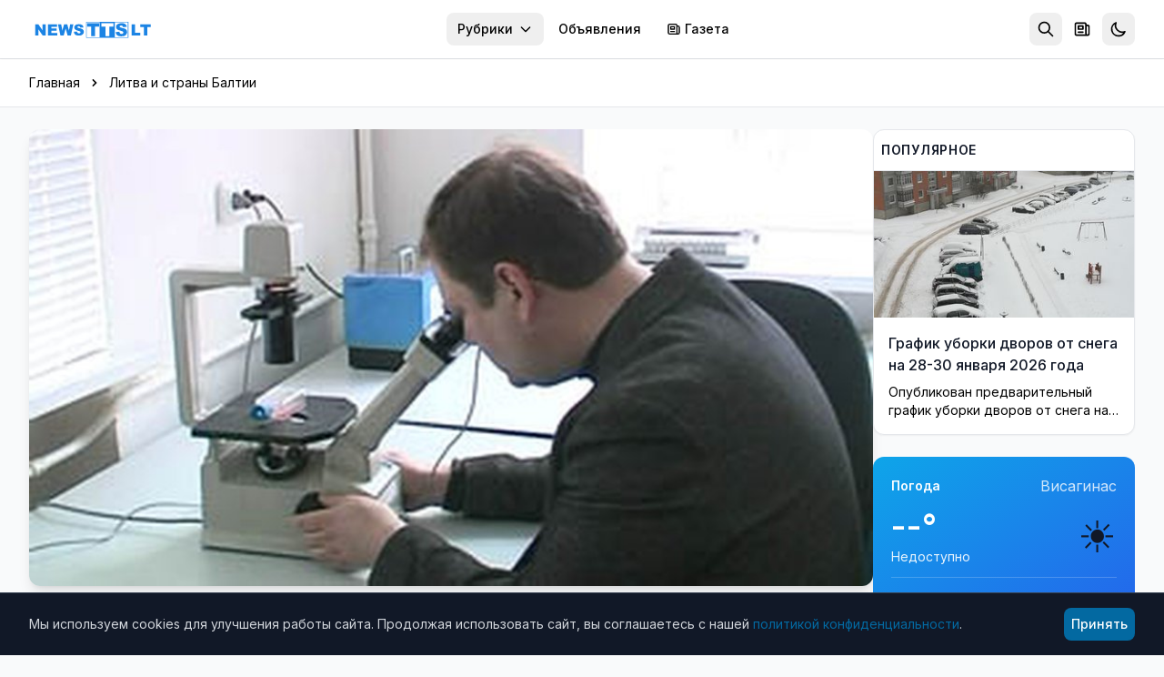

--- FILE ---
content_type: text/html; charset=utf-8
request_url: https://news.tts.lt/%D0%B2-%D0%BB%D0%B8%D1%82%D0%B2%D0%B5-%D0%BF%D0%B5%D1%80%D0%B2%D1%8B%D0%B9-%D1%81%D0%BB%D1%83%D1%87%D0%B0%D0%B9-%D0%B7%D0%B0%D0%B1%D0%BE%D0%BB%D0%B5%D0%B2%D0%B0%D0%BD%D0%B8%D1%8F-%D1%81%D0%B2%D0%B8%D0%BD%D1%8B%D0%BC-%D0%B3%D1%80%D0%B8%D0%BF%D0%BF%D0%BE%D0%BC/
body_size: 18394
content:

<!doctype html>
<html lang="ru" >
<head>
    <meta charset="utf-8">
    <meta name="viewport" content="width=device-width, initial-scale=1.0">
    <meta name="keywords" content="">
    <meta name="description" content="В Литве установлен первый случай заболевания так называемым «свиным» гриппом - A(H1N1)">
    <meta name="robots" content="index, follow">
    <meta name="author" content="NEWS.TTS.LT">
    <meta name="google-site-verification" content="dVvHIObBjPw31vxvRpDPHY-AONUnPrhoHrgWYVYdVHk" />
    <meta name="yandex-verification" content="cbf18768da39c254" />
    <meta name="verify-paysera" content="e7a64be7b4e564d2f9c0c00923f0913f">
    <link rel="canonical" href="https://news.tts.lt/в-литве-первый-случай-заболевания-свиным-гриппом/">
    

<meta property="og:url" content="https://news.tts.lt/%D0%B2-%D0%BB%D0%B8%D1%82%D0%B2%D0%B5-%D0%BF%D0%B5%D1%80%D0%B2%D1%8B%D0%B9-%D1%81%D0%BB%D1%83%D1%87%D0%B0%D0%B9-%D0%B7%D0%B0%D0%B1%D0%BE%D0%BB%D0%B5%D0%B2%D0%B0%D0%BD%D0%B8%D1%8F-%D1%81%D0%B2%D0%B8%D0%BD%D1%8B%D0%BC-%D0%B3%D1%80%D0%B8%D0%BF%D0%BF%D0%BE%D0%BC/" />
<meta property="og:type" content="article" />
<meta property="og:title" content="В Литве - первый случай заболевания «свиным» гриппом " />
<meta property="og:description" content="В Литве установлен первый случай заболевания так называемым &amp;laquo;свиным&amp;raquo; гриппом - A(H1N1)" />
<meta property="og:image" content="http://news.tts.lt/static/media/uploads/old_news/49/72/top.jpg" />
<meta property="og:site_name" content="NEWS.TTS.LT" />
<meta property="article:published_time" content="2009-06-26T23:25:11+03:00" />
<meta property="article:section" content="Литва и страны Балтии" />





    <link rel="apple-touch-icon" sizes="180x180" href="/static/favicons/apple-touch-icon.707030b4611c.png">
    <link rel="icon" type="image/png" sizes="32x32" href="/static/favicons/favicon-32x32.ffba4bf8897b.png">
    <link rel="icon" type="image/png" sizes="16x16" href="/static/favicons/favicon-16x16.536cb5e9a3c8.png">
    <link rel="manifest" href="/static/favicons/manifest.2f639c2e5a37.json">
    <link rel="mask-icon" href="/static/favicons/safari-pinned-tab.2110998c462a.svg" color="#006cff">
    <meta name="apple-mobile-web-app-title" content="news.tts.lt">
    <meta name="application-name" content="news.tts.lt">
    <meta name="theme-color" content="#006cff">

    <meta property="fb:app_id" content="1996796237218324" />
    <meta property="fb:admins" content="100000472732458"/>
    <meta property="fb:admins" content="100008259700787"/>
    <title>В Литве - первый случай заболевания «свиным» гриппом  | NEWS.TTS.LT</title>

    <!-- Structured Data - Organization -->
    <script type="application/ld+json">
    {
        "@context": "https://schema.org",
        "@type": "NewsMediaOrganization",
        "name": "NEWS.TTS.LT",
        "url": "https://news.tts.lt",
        "logo": "https://news.tts.lt/static/logo/logo-tts.f7a3779f626e.png",
        "sameAs": [
            "https://www.facebook.com/newstts",
            "https://t.me/newstts"
        ]
    }
    </script>
    

<script type="application/ld+json">
{
    "@context": "https://schema.org",
    "@type": "NewsArticle",
    "headline": "В Литве \u002D первый случай заболевания «свиным» гриппом ",
    "description": "В Литве установлен первый случай заболевания так называемым \u0026laquo\u003Bсвиным\u0026raquo\u003B гриппом \u002D A(H1N1)",
    "image": "https://news.tts.lt/static/media/uploads/old_news/49/72/top.jpg",
    "datePublished": "2009-06-26T23:25:11+03:00",
    "dateModified": "2019-11-09T18:20:56.269012+02:00",
    "author": {
        "@type": "Organization",
        "name": "NEWS.TTS.LT"
    },
    "publisher": {
        "@type": "NewsMediaOrganization",
        "name": "NEWS.TTS.LT",
        "logo": {
            "@type": "ImageObject",
            "url": "https://news.tts.lt/static/logo/logo-tts.f7a3779f626e.png"
        }
    },
    "mainEntityOfPage": {
        "@type": "WebPage",
        "@id": "https://news.tts.lt/%D0%B2-%D0%BB%D0%B8%D1%82%D0%B2%D0%B5-%D0%BF%D0%B5%D1%80%D0%B2%D1%8B%D0%B9-%D1%81%D0%BB%D1%83%D1%87%D0%B0%D0%B9-%D0%B7%D0%B0%D0%B1%D0%BE%D0%BB%D0%B5%D0%B2%D0%B0%D0%BD%D0%B8%D1%8F-%D1%81%D0%B2%D0%B8%D0%BD%D1%8B%D0%BC-%D0%B3%D1%80%D0%B8%D0%BF%D0%BF%D0%BE%D0%BC/"
    },
    "articleSection": "Литва и страны Балтии"
}
</script>
<script type="application/ld+json">
{
    "@context": "https://schema.org",
    "@type": "BreadcrumbList",
    "itemListElement": [
        {
            "@type": "ListItem",
            "position": 1,
            "name": "Главная",
            "item": "https://news.tts.lt/"
        },
        {
            "@type": "ListItem",
            "position": 2,
            "name": "Литва и страны Балтии",
            "item": "https://news.tts.lt/ru/category/%D0%BB%D0%B8%D1%82%D0%B2%D0%B0-%D0%B8-%D1%81%D1%82%D1%80%D0%B0%D0%BD%D1%8B-%D0%B1%D0%B0%D0%BB%D1%82%D0%B8%D0%B8/"
        },
        {
            "@type": "ListItem",
            "position": 3,
            "name": "В Литве \u002D первый случай заболевания «свиным» гриппом "
        }
    ]
}
</script>



    <!-- LCP Image Preload -->
    

    <!-- Preconnect to external domains -->
    <link rel="dns-prefetch" href="https://cdn.tailwindcss.com">
    <link rel="preconnect" href="https://cdn.tailwindcss.com" crossorigin>
    <link rel="dns-prefetch" href="https://fonts.googleapis.com">
    <link rel="preconnect" href="https://fonts.googleapis.com">
    <link rel="preconnect" href="https://fonts.gstatic.com" crossorigin>
    <link rel="dns-prefetch" href="https://www.google-analytics.com">
    <link rel="dns-prefetch" href="https://connect.facebook.net">

    <!-- Inter Font with display=swap for faster text rendering -->
    <link href="https://fonts.googleapis.com/css2?family=Inter:wght@400;500;600;700&display=swap" rel="stylesheet">

    <!-- Tailwind CSS -->
    <script src="https://cdn.tailwindcss.com"></script>
    <script>
        tailwind.config = {
            darkMode: 'class',
            theme: {
                extend: {
                    colors: {
                        primary: '#0369A1',
                    },
                    fontFamily: {
                        sans: ['Inter', 'system-ui', '-apple-system', 'sans-serif'],
                    },
                    fontSize: {
                        base: '15px',
                    },
                }
            }
        }
    </script>

    <!-- Dark mode initialization (prevent flash) -->
    <script>
        (function() {
            const theme = localStorage.getItem('news_theme');
            if (theme === 'dark' || (!theme && window.matchMedia('(prefers-color-scheme: dark)').matches)) {
                document.documentElement.classList.add('dark');
            }
        })();
    </script>

    <style>
        @layer utilities {
            .line-clamp-2 {
                display: -webkit-box;
                -webkit-line-clamp: 2;
                -webkit-box-orient: vertical;
                overflow: hidden;
            }
            .line-clamp-3 {
                display: -webkit-box;
                -webkit-line-clamp: 3;
                -webkit-box-orient: vertical;
                overflow: hidden;
            }
        }
        /* Smooth scrollbar for dark mode */
        .dark ::-webkit-scrollbar {
            width: 10px;
            height: 10px;
        }
        .dark ::-webkit-scrollbar-track {
            background: #1f2937;
        }
        .dark ::-webkit-scrollbar-thumb {
            background: #4b5563;
            border-radius: 5px;
        }
        .dark ::-webkit-scrollbar-thumb:hover {
            background: #6b7280;
        }
        /* Light mode: convert gray text to black for better contrast */
        .text-gray-400, .text-gray-500, .text-gray-600, .text-gray-700 {
            color: #000000 !important; /* gray-900 = black */
        }
        /* Dark mode: keep light text for contrast */
        .dark .text-gray-400, .dark .text-gray-500, .dark .text-gray-600, .dark .text-gray-700 {
            color: #d1d5db !important; /* gray-300 */
        }
    </style>
</head>
<body id="article-detail" class="bg-gray-50 dark:bg-gray-900 min-h-screen font-sans text-gray-900 dark:text-gray-100 transition-colors duration-200" >

    
<!-- Header -->
<header class="bg-white dark:bg-gray-800 shadow-sm sticky top-0 z-50 transition-colors duration-200" role="banner">
    <a href="#main-content" class="sr-only focus:not-sr-only focus:absolute focus:top-2 focus:left-2 bg-primary text-white px-2 py-2 rounded-lg z-[100]">
        Перейти к содержимому
    </a>
    <div class="max-w-7xl mx-auto px-2 sm:px-6 lg:px-8">
        <div class="flex items-center h-16">
            <!-- Logo -->
            <div class="flex-shrink-0">
                <a href="/" class="flex items-center" aria-label="NEWS.TTS.LT - На главную">
                    <img src="/static/logo/logo-white.d70896691d4f.svg" alt="NEWS.TTS.LT - Новости Литвы на русском языке" class="h-7 hidden dark:block" width="140" height="28">
                    <img src="/static/logo/logo-white.d70896691d4f.svg" alt="NEWS.TTS.LT - Новости Литвы на русском языке" class="h-7 dark:hidden" width="140" height="28" style="filter: brightness(0) saturate(100%) invert(38%) sepia(98%) saturate(1459%) hue-rotate(190deg) brightness(93%) contrast(92%);">
                </a>
            </div>

            <!-- Desktop Navigation - pushed to right -->
            <nav class="hidden md:flex items-center space-x-1 ml-auto" role="navigation" aria-label="Главное меню">
                

                <!-- Top menu categories -->
                
                    
                
                    
                
                    
                
                    
                
                    
                
                    
                
                    
                
                    
                
                    
                
                    
                
                    
                
                    
                
                    
                
                    
                
                    
                
                    
                
                    
                
                    
                
                    
                
                    
                
                    
                
                    
                
                    
                
                    
                
                    
                
                    
                
                    
                
                    
                
                    
                
                    
                
                    
                
                    
                
                    
                
                    
                
                    
                
                    
                
                    
                
                    
                
                    
                
                    
                
                    
                
                    
                
                    
                
                    
                
                    
                
                    
                
                    
                
                    
                
                    
                
                    
                
                    
                
                    
                
                    
                
                    
                

                <!-- Categories Dropdown -->
                <div class="relative">
                    <button onclick="document.getElementById('categories-dropdown').classList.toggle('hidden')"
                            class="px-3 py-2 text-sm font-medium text-gray-600 dark:text-gray-300 hover:text-primary dark:hover:text-primary rounded-lg hover:bg-gray-100 dark:hover:bg-gray-700 transition inline-flex items-center whitespace-nowrap"
                            aria-expanded="false"
                            aria-haspopup="true"
                            aria-controls="categories-dropdown">
                        Рубрики
                        <svg class="ml-1.5 w-4 h-4" fill="none" stroke="currentColor" viewBox="0 0 24 24" aria-hidden="true">
                            <path stroke-linecap="round" stroke-linejoin="round" stroke-width="2" d="M19 9l-7 7-7-7"></path>
                        </svg>
                    </button>
                    <div id="categories-dropdown" class="hidden absolute right-0 mt-2 w-56 bg-white dark:bg-gray-800 rounded-lg shadow-lg border border-gray-200 dark:border-gray-700 py-2 z-50 max-h-96 overflow-y-auto" role="menu">
                        
                            
                        
                            
                        
                            
                        
                            
                        
                            
                        
                            
                        
                            
                            <a href="/ru/category/it-%D0%BD%D0%BE%D0%B2%D0%BE%D1%81%D1%82%D0%B8/"
                               class="block px-2 py-2 text-sm text-gray-700 dark:text-gray-300 hover:bg-gray-100 dark:hover:bg-gray-700 transition"
                               role="menuitem">
                                IT новости
                            </a>
                            
                        
                            
                        
                            
                        
                            
                        
                            
                        
                            
                        
                            
                        
                            
                        
                            
                        
                            
                        
                            
                        
                            
                        
                            
                        
                            
                        
                            
                        
                            
                        
                            
                        
                            
                            <a href="/ru/category/%D0%B1%D0%B5%D0%B7-%D1%86%D0%B5%D0%BD%D0%B7%D1%83%D1%80%D1%8B/"
                               class="block px-2 py-2 text-sm text-gray-700 dark:text-gray-300 hover:bg-gray-100 dark:hover:bg-gray-700 transition"
                               role="menuitem">
                                Без цензуры
                            </a>
                            
                        
                            
                            <a href="/ru/category/%D0%B1%D0%BB%D0%B0%D0%B3%D0%BE%D0%B4%D0%B0%D1%80%D0%BD%D0%BE%D1%81%D1%82%D1%8C/"
                               class="block px-2 py-2 text-sm text-gray-700 dark:text-gray-300 hover:bg-gray-100 dark:hover:bg-gray-700 transition"
                               role="menuitem">
                                Благодарность
                            </a>
                            
                        
                            
                        
                            
                            <a href="/ru/category/%D0%B2%D0%B0%D0%BA%D0%B0%D0%BD%D1%81%D0%B8%D0%B8/"
                               class="block px-2 py-2 text-sm text-gray-700 dark:text-gray-300 hover:bg-gray-100 dark:hover:bg-gray-700 transition"
                               role="menuitem">
                                Вакансии
                            </a>
                            
                        
                            
                            <a href="/ru/category/%D0%B2-%D0%B2%D0%B8%D1%81%D0%B0%D0%B3%D0%B8%D0%BD%D0%B0%D1%81%D0%B5/"
                               class="block px-2 py-2 text-sm text-gray-700 dark:text-gray-300 hover:bg-gray-100 dark:hover:bg-gray-700 transition"
                               role="menuitem">
                                В Висагинасе
                            </a>
                            
                        
                            
                            <a href="/ru/category/%D0%B2%D0%B8%D1%81%D0%B0%D0%B3%D0%B8%D0%BD%D0%B0%D1%81-%D0%B8-%D0%B2%D0%B8%D1%81%D0%B0%D0%B3%D0%B8%D0%BD%D1%86%D1%8B/"
                               class="block px-2 py-2 text-sm text-gray-700 dark:text-gray-300 hover:bg-gray-100 dark:hover:bg-gray-700 transition"
                               role="menuitem">
                                Висагинас и висагинцы
                            </a>
                            
                        
                            
                            <a href="/ru/category/%D0%B2-%D0%BC%D0%B8%D1%80%D0%B5/"
                               class="block px-2 py-2 text-sm text-gray-700 dark:text-gray-300 hover:bg-gray-100 dark:hover:bg-gray-700 transition"
                               role="menuitem">
                                В Мире
                            </a>
                            
                        
                            
                            <a href="/ru/category/%D0%B2%D1%8B%D0%B1%D0%BE%D1%80%D1%8B-2019/"
                               class="block px-2 py-2 text-sm text-gray-700 dark:text-gray-300 hover:bg-gray-100 dark:hover:bg-gray-700 transition"
                               role="menuitem">
                                Выборы 2019
                            </a>
                            
                        
                            
                            <a href="/ru/category/%D0%B2%D1%8B%D0%B1%D0%BE%D1%80%D1%8B-2023/"
                               class="block px-2 py-2 text-sm text-gray-700 dark:text-gray-300 hover:bg-gray-100 dark:hover:bg-gray-700 transition"
                               role="menuitem">
                                Выборы 2023
                            </a>
                            
                        
                            
                            <a href="/ru/category/%D0%B2%D1%8B%D0%B1%D0%BE%D1%80%D1%8B-2024/"
                               class="block px-2 py-2 text-sm text-gray-700 dark:text-gray-300 hover:bg-gray-100 dark:hover:bg-gray-700 transition"
                               role="menuitem">
                                Выборы 2024
                            </a>
                            
                        
                            
                            <a href="/ru/category/%D0%B2%D1%8B%D0%B1%D0%BE%D1%80%D1%8B-%D0%B2-%D1%81%D0%B5%D0%B9%D0%BC-2020/"
                               class="block px-2 py-2 text-sm text-gray-700 dark:text-gray-300 hover:bg-gray-100 dark:hover:bg-gray-700 transition"
                               role="menuitem">
                                Выборы в Сейм 2020
                            </a>
                            
                        
                            
                            <a href="/ru/category/%D0%BA%D0%B8%D0%BD%D0%BE-%D0%B8-%D0%B8%D1%81%D0%BA%D1%83%D1%81%D1%82%D0%B2%D0%BE/"
                               class="block px-2 py-2 text-sm text-gray-700 dark:text-gray-300 hover:bg-gray-100 dark:hover:bg-gray-700 transition"
                               role="menuitem">
                                Кино и искусство
                            </a>
                            
                        
                            
                            <a href="/ru/category/%D0%BA%D0%BE%D0%BD%D0%BA%D1%83%D1%80%D1%81%D1%8B-%D0%B4%D0%BB%D1%8F-%D1%87%D0%B8%D1%82%D0%B0%D1%82%D0%B5%D0%BB%D0%B5%D0%B9/"
                               class="block px-2 py-2 text-sm text-gray-700 dark:text-gray-300 hover:bg-gray-100 dark:hover:bg-gray-700 transition"
                               role="menuitem">
                                Конкурсы для читателей
                            </a>
                            
                        
                            
                            <a href="/ru/category/%D0%BA%D1%83%D0%BB%D1%8C%D1%82%D1%83%D1%80%D0%BD%D1%8B%D0%B5-%D0%B8-%D1%81%D0%BF%D0%BE%D1%80%D1%82%D0%B8%D0%B2%D0%BD%D1%8B%D0%B5-%D0%BC%D0%B5%D1%80%D0%BE%D0%BF%D1%80%D0%B8%D1%8F%D1%82%D0%B8%D1%8F/"
                               class="block px-2 py-2 text-sm text-gray-700 dark:text-gray-300 hover:bg-gray-100 dark:hover:bg-gray-700 transition"
                               role="menuitem">
                                Культурные и спортивные мероприятия
                            </a>
                            
                        
                            
                            <a href="/ru/category/%D0%BB%D0%B8%D1%82%D0%B2%D0%B0-%D0%B8-%D1%81%D1%82%D1%80%D0%B0%D0%BD%D1%8B-%D0%B1%D0%B0%D0%BB%D1%82%D0%B8%D0%B8/"
                               class="block px-2 py-2 text-sm text-gray-700 dark:text-gray-300 hover:bg-gray-100 dark:hover:bg-gray-700 transition"
                               role="menuitem">
                                Литва и страны Балтии
                            </a>
                            
                        
                            
                            <a href="/ru/category/%D0%BC%D0%B8%D1%80-%D0%BC%D0%BE%D0%BB%D0%BE%D0%B4%D0%B5%D0%B6%D0%B8/"
                               class="block px-2 py-2 text-sm text-gray-700 dark:text-gray-300 hover:bg-gray-100 dark:hover:bg-gray-700 transition"
                               role="menuitem">
                                Мир молодежи
                            </a>
                            
                        
                            
                            <a href="/ru/category/%D0%BC%D0%B8%D1%80-%D0%BF%D1%80%D0%B0%D0%B2%D0%BE%D1%81%D0%BB%D0%B0%D0%B2%D0%B8%D1%8F-1/"
                               class="block px-2 py-2 text-sm text-gray-700 dark:text-gray-300 hover:bg-gray-100 dark:hover:bg-gray-700 transition"
                               role="menuitem">
                                Мир православия
                            </a>
                            
                        
                            
                            <a href="/ru/category/%D0%BD%D0%B0%D1%83%D0%BA%D0%B0/"
                               class="block px-2 py-2 text-sm text-gray-700 dark:text-gray-300 hover:bg-gray-100 dark:hover:bg-gray-700 transition"
                               role="menuitem">
                                Наука и здоровье
                            </a>
                            
                        
                            
                        
                            
                            <a href="/ru/category/%D0%BD%D0%BE%D0%B2%D0%BE%D1%81%D1%82%D0%B8-tts/"
                               class="block px-2 py-2 text-sm text-gray-700 dark:text-gray-300 hover:bg-gray-100 dark:hover:bg-gray-700 transition"
                               role="menuitem">
                                Новости TTS
                            </a>
                            
                        
                            
                            <a href="/ru/category/%D0%BD%D0%BE%D0%B2%D0%BE%D1%81%D1%82%D0%B8-%D1%80%D0%B5%D0%B3%D0%B8%D0%BE%D0%BD%D0%BE%D0%B2/"
                               class="block px-2 py-2 text-sm text-gray-700 dark:text-gray-300 hover:bg-gray-100 dark:hover:bg-gray-700 transition"
                               role="menuitem">
                                Новости регионов
                            </a>
                            
                        
                            
                            <a href="/ru/category/%D0%BF%D0%BE%D0%B7%D0%B4%D1%80%D0%B0%D0%B2%D0%BB%D0%B5%D0%BD%D0%B8%D1%8F-1/"
                               class="block px-2 py-2 text-sm text-gray-700 dark:text-gray-300 hover:bg-gray-100 dark:hover:bg-gray-700 transition"
                               role="menuitem">
                                Поздравления
                            </a>
                            
                        
                            
                            <a href="/ru/category/%D0%BA%D1%80%D0%B8%D0%BC%D0%B8%D0%BD%D0%B0%D0%BB/"
                               class="block px-2 py-2 text-sm text-gray-700 dark:text-gray-300 hover:bg-gray-100 dark:hover:bg-gray-700 transition"
                               role="menuitem">
                                Происшествия и криминал
                            </a>
                            
                        
                            
                            <a href="/ru/category/%D1%81%D0%BE%D0%B1%D0%BE%D0%BB%D0%B5%D0%B7%D0%BD%D0%BE%D0%B2%D0%B0%D0%BD%D0%B8%D1%8F/"
                               class="block px-2 py-2 text-sm text-gray-700 dark:text-gray-300 hover:bg-gray-100 dark:hover:bg-gray-700 transition"
                               role="menuitem">
                                Прощание
                            </a>
                            
                        
                            
                            <a href="/ru/category/%D1%80%D0%B5%D0%BA%D0%BB%D0%B0%D0%BC%D0%B0/"
                               class="block px-2 py-2 text-sm text-gray-700 dark:text-gray-300 hover:bg-gray-100 dark:hover:bg-gray-700 transition"
                               role="menuitem">
                                Реклама
                            </a>
                            
                        
                            
                            <a href="/ru/category/%D1%81%D0%BB%D1%83%D0%B6%D0%B1%D0%B0-%D1%80%D0%B5%D0%B3%D0%B8%D0%BE%D0%BD%D0%B0%D0%BB%D1%8C%D0%BD%D1%8B%D1%85-%D0%BD%D0%BE%D0%B2%D0%BE%D1%81%D1%82%D0%B5%D0%B9/"
                               class="block px-2 py-2 text-sm text-gray-700 dark:text-gray-300 hover:bg-gray-100 dark:hover:bg-gray-700 transition"
                               role="menuitem">
                                Служба региональных новостей
                            </a>
                            
                        
                            
                            <a href="/ru/category/%D1%81%D0%BE%D1%81%D0%B5%D0%B4%D0%B8/"
                               class="block px-2 py-2 text-sm text-gray-700 dark:text-gray-300 hover:bg-gray-100 dark:hover:bg-gray-700 transition"
                               role="menuitem">
                                Соседи
                            </a>
                            
                        
                            
                            <a href="/ru/category/%D1%85%D0%BE%D0%B1%D0%B1%D0%B8-%D0%BE%D1%82%D0%B4%D1%8B%D1%85-%D0%B8-%D1%80%D0%B0%D0%B7%D0%B2%D0%BB%D0%B5%D1%87%D0%B5%D0%BD%D0%B8%D1%8F/"
                               class="block px-2 py-2 text-sm text-gray-700 dark:text-gray-300 hover:bg-gray-100 dark:hover:bg-gray-700 transition"
                               role="menuitem">
                                Хобби, отдых и развлечения
                            </a>
                            
                        
                            
                            <a href="/ru/category/%D0%B1%D0%B8%D0%B7%D0%BD%D0%B5%D1%81-%D0%BD%D0%BE%D0%B2%D0%BE%D1%81%D1%82%D0%B8/"
                               class="block px-2 py-2 text-sm text-gray-700 dark:text-gray-300 hover:bg-gray-100 dark:hover:bg-gray-700 transition"
                               role="menuitem">
                                Экономика и бизнес
                            </a>
                            
                        
                            
                            <a href="/ru/category/%D1%8D%D0%BD%D0%B5%D1%80%D0%B3%D0%B5%D1%82%D0%B8%D0%BA%D0%B0/"
                               class="block px-2 py-2 text-sm text-gray-700 dark:text-gray-300 hover:bg-gray-100 dark:hover:bg-gray-700 transition"
                               role="menuitem">
                                Энергетика
                            </a>
                            
                        
                            
                            <a href="/ru/category/%D1%8D%D1%82%D0%BE-%D0%B8%D0%BD%D1%82%D0%B5%D1%80%D0%B5%D1%81%D0%BD%D0%BE/"
                               class="block px-2 py-2 text-sm text-gray-700 dark:text-gray-300 hover:bg-gray-100 dark:hover:bg-gray-700 transition"
                               role="menuitem">
                                Это интересно
                            </a>
                            
                        
                    </div>
                </div>

                <!-- Cross-site links -->
                <a href="https://board.tts.lt"
                   class="px-3 py-2 text-sm font-medium text-gray-600 dark:text-gray-300 hover:text-primary dark:hover:text-primary rounded-lg hover:bg-gray-100 dark:hover:bg-gray-700 transition whitespace-nowrap">
                    Объявления
                </a>
                <a href="https://visinfo.lt"
                   class="px-3 py-2 text-sm font-medium text-gray-600 dark:text-gray-300 hover:text-primary dark:hover:text-primary rounded-lg hover:bg-gray-100 dark:hover:bg-gray-700 transition whitespace-nowrap inline-flex items-center">
                    <svg class="w-4 h-4 mr-1" fill="none" stroke="currentColor" viewBox="0 0 24 24" aria-hidden="true">
                        <path stroke-linecap="round" stroke-linejoin="round" stroke-width="2" d="M19 20H5a2 2 0 01-2-2V6a2 2 0 012-2h10a2 2 0 012 2v1m2 13a2 2 0 01-2-2V7m2 13a2 2 0 002-2V9a2 2 0 00-2-2h-2m-4-3H9M7 16h6M7 8h6v4H7V8z"></path>
                    </svg>
                    Газета
                </a>
            </nav>

            <!-- Right Section - ml-auto pushes to far right on mobile -->
            <div class="flex items-center space-x-1 ml-auto">
                <!-- Search -->
                <div class="relative" id="search-container">
                    <!-- Search Toggle Button (visible when search is collapsed) -->
                    <button onclick="SearchToggle.open()"
                            id="search-toggle-btn"
                            class="p-2 rounded-lg text-gray-500 dark:text-gray-400 hover:bg-gray-100 dark:hover:bg-gray-700 transition"
                            aria-label="Открыть поиск"
                            title="Поиск">
                        <svg class="w-5 h-5" fill="none" stroke="currentColor" viewBox="0 0 24 24" aria-hidden="true">
                            <path stroke-linecap="round" stroke-linejoin="round" stroke-width="2" d="M21 21l-6-6m2-5a7 7 0 11-14 0 7 7 0 0114 0z"></path>
                        </svg>
                    </button>

                    <!-- Expanded Search Form (hidden by default) -->
                    <div id="search-expanded" class="hidden flex items-center">
                        <form action="/search/" method="get" class="flex items-center">
                            <div class="relative">
                                <input type="text"
                                       name="q"
                                       id="header-search-input"
                                       placeholder="Поиск новостей..."
                                       autocomplete="off"
                                       class="w-48 sm:w-64 px-2 py-2 pl-10 text-sm text-gray-900 dark:text-white bg-gray-100 dark:bg-gray-700 rounded-lg border-0 focus:ring-2 focus:ring-primary/50 transition-all">
                                <svg class="absolute left-3 top-1/2 -translate-y-1/2 w-4 h-4 text-gray-400" fill="none" stroke="currentColor" viewBox="0 0 24 24">
                                    <path stroke-linecap="round" stroke-linejoin="round" stroke-width="2" d="M21 21l-6-6m2-5a7 7 0 11-14 0 7 7 0 0114 0z"></path>
                                </svg>
                            </div>
                            <button type="button"
                                    onclick="SearchToggle.close()"
                                    class="ml-2 p-2 rounded-lg text-gray-500 dark:text-gray-400 hover:bg-gray-100 dark:hover:bg-gray-700 transition"
                                    aria-label="Закрыть поиск">
                                <svg class="w-5 h-5" fill="none" stroke="currentColor" viewBox="0 0 24 24">
                                    <path stroke-linecap="round" stroke-linejoin="round" stroke-width="2" d="M6 18L18 6M6 6l12 12"></path>
                                </svg>
                            </button>
                        </form>

                        <!-- Header Search Suggestions -->
                        <div id="header-search-suggestions" class="hidden absolute top-full right-0 mt-2 w-64 sm:w-80 bg-white dark:bg-gray-800 rounded-xl shadow-xl border border-gray-200 dark:border-gray-700 overflow-hidden z-50">
                            <ul class="divide-y divide-gray-100 dark:divide-gray-700" id="header-suggestions-list"></ul>
                        </div>
                    </div>
                </div>

                <!-- Newspaper/VISINFO Link -->
                <a href="https://visinfo.lt"
                   class="p-2 rounded-lg text-gray-500 dark:text-gray-400 hover:bg-gray-100 dark:hover:bg-gray-700 hover:text-primary transition"
                   aria-label="Газета VISINFO"
                   title="Газета VISINFO">
                    <svg class="w-5 h-5" fill="none" stroke="currentColor" viewBox="0 0 24 24" aria-hidden="true">
                        <path stroke-linecap="round" stroke-linejoin="round" stroke-width="2" d="M19 20H5a2 2 0 01-2-2V6a2 2 0 012-2h10a2 2 0 012 2v1m2 13a2 2 0 01-2-2V7m2 13a2 2 0 002-2V9a2 2 0 00-2-2h-2m-4-3H9M7 16h6M7 8h6v4H7V8z"></path>
                    </svg>
                </a>

                <!-- Theme Toggle -->
                <button onclick="ThemeToggle.toggle()"
                        class="p-2 rounded-lg text-gray-500 dark:text-gray-400 hover:bg-gray-100 dark:hover:bg-gray-700 transition"
                        aria-label="Переключить тему оформления"
                        title="Переключить тему">
                    <svg id="moon-icon" class="w-5 h-5" fill="none" stroke="currentColor" viewBox="0 0 24 24" aria-hidden="true">
                        <path stroke-linecap="round" stroke-linejoin="round" stroke-width="2" d="M20.354 15.354A9 9 0 018.646 3.646 9.003 9.003 0 0012 21a9.003 9.003 0 008.354-5.646z"></path>
                    </svg>
                    <svg id="sun-icon" class="w-5 h-5 hidden" fill="none" stroke="currentColor" viewBox="0 0 24 24" aria-hidden="true">
                        <path stroke-linecap="round" stroke-linejoin="round" stroke-width="2" d="M12 3v1m0 16v1m9-9h-1M4 12H3m15.364 6.364l-.707-.707M6.343 6.343l-.707-.707m12.728 0l-.707.707M6.343 17.657l-.707.707M16 12a4 4 0 11-8 0 4 4 0 018 0z"></path>
                    </svg>
                </button>

                <!-- Mobile Menu Button -->
                <button onclick="document.getElementById('mobile-menu').classList.toggle('hidden')"
                        class="md:hidden p-2 rounded-lg text-gray-500 dark:text-gray-400 hover:bg-gray-100 dark:hover:bg-gray-700 transition"
                        aria-label="Открыть меню"
                        aria-expanded="false"
                        aria-controls="mobile-menu">
                    <svg class="w-6 h-6" fill="none" stroke="currentColor" viewBox="0 0 24 24" aria-hidden="true">
                        <path stroke-linecap="round" stroke-linejoin="round" stroke-width="2" d="M4 6h16M4 12h16M4 18h16"></path>
                    </svg>
                </button>
            </div>
        </div>

        <!-- Mobile Navigation -->
        <nav id="mobile-menu" class="hidden md:hidden pb-4 max-h-[70vh] overflow-y-auto" role="navigation" aria-label="Мобильное меню">
            <div class="space-y-1">
                <!-- Language Switcher (Mobile) -->
                <div class="px-3 py-2">
                    <p class="text-xs font-semibold text-gray-500 dark:text-gray-400 uppercase mb-2">Kalba / Язык</p>
                    <div class="flex items-center bg-gray-100 dark:bg-gray-700 rounded-lg p-0.5">
                        <a href="/"
                           class="flex-1 text-center px-3 py-1.5 text-sm font-medium rounded-md transition bg-white dark:bg-gray-600 text-gray-900 dark:text-white shadow-sm">
                            RU
                        </a>
                        <a href="/lt/"
                           class="flex-1 text-center px-3 py-1.5 text-sm font-medium rounded-md transition text-gray-600 dark:text-gray-400 hover:bg-white dark:hover:bg-gray-600">
                            LT
                        </a>
                    </div>
                </div>
                <div class="border-t border-gray-200 dark:border-gray-700 my-2" role="separator"></div>
                <!-- Mobile Search -->
                <form action="/search/" method="get" class="px-3 py-2">
                    <div class="relative">
                        <input type="text"
                               name="q"
                               placeholder="Поиск новостей..."
                               class="w-full px-2 py-2 pl-10 text-sm text-gray-900 dark:text-white bg-gray-100 dark:bg-gray-700 rounded-lg border-0 focus:ring-2 focus:ring-primary/50">
                        <svg class="absolute left-3 top-1/2 -translate-y-1/2 w-4 h-4 text-gray-400" fill="none" stroke="currentColor" viewBox="0 0 24 24">
                            <path stroke-linecap="round" stroke-linejoin="round" stroke-width="2" d="M21 21l-6-6m2-5a7 7 0 11-14 0 7 7 0 0114 0z"></path>
                        </svg>
                    </div>
                </form>
                <div class="border-t border-gray-200 dark:border-gray-700 my-2" role="separator"></div>
                <!-- Top menu categories -->
                
                    
                
                    
                
                    
                
                    
                
                    
                
                    
                
                    
                
                    
                
                    
                
                    
                
                    
                
                    
                
                    
                
                    
                
                    
                
                    
                
                    
                
                    
                
                    
                
                    
                
                    
                
                    
                
                    
                
                    
                
                    
                
                    
                
                    
                
                    
                
                    
                
                    
                
                    
                
                    
                
                    
                
                    
                
                    
                
                    
                
                    
                
                    
                
                    
                
                    
                
                    
                
                    
                
                    
                
                    
                
                    
                
                    
                
                    
                
                    
                
                    
                
                    
                
                    
                
                    
                
                    
                
                    
                
                <div class="border-t border-gray-200 dark:border-gray-700 my-2" role="separator"></div>
                <p class="px-3 py-1 font-semibold text-gray-500 dark:text-gray-400 uppercase" aria-hidden="true">Рубрики</p>
                
                    
                
                    
                
                    
                
                    
                
                    
                
                    
                
                    
                    <a href="/ru/category/it-%D0%BD%D0%BE%D0%B2%D0%BE%D1%81%D1%82%D0%B8/"
                       class="block px-3 py-2 text-sm text-gray-600 dark:text-gray-400 hover:text-primary rounded-lg hover:bg-gray-100 dark:hover:bg-gray-700 transition">
                        IT новости
                    </a>
                    
                
                    
                
                    
                
                    
                
                    
                
                    
                
                    
                
                    
                
                    
                
                    
                
                    
                
                    
                
                    
                
                    
                
                    
                
                    
                
                    
                
                    
                    <a href="/ru/category/%D0%B1%D0%B5%D0%B7-%D1%86%D0%B5%D0%BD%D0%B7%D1%83%D1%80%D1%8B/"
                       class="block px-3 py-2 text-sm text-gray-600 dark:text-gray-400 hover:text-primary rounded-lg hover:bg-gray-100 dark:hover:bg-gray-700 transition">
                        Без цензуры
                    </a>
                    
                
                    
                    <a href="/ru/category/%D0%B1%D0%BB%D0%B0%D0%B3%D0%BE%D0%B4%D0%B0%D1%80%D0%BD%D0%BE%D1%81%D1%82%D1%8C/"
                       class="block px-3 py-2 text-sm text-gray-600 dark:text-gray-400 hover:text-primary rounded-lg hover:bg-gray-100 dark:hover:bg-gray-700 transition">
                        Благодарность
                    </a>
                    
                
                    
                
                    
                    <a href="/ru/category/%D0%B2%D0%B0%D0%BA%D0%B0%D0%BD%D1%81%D0%B8%D0%B8/"
                       class="block px-3 py-2 text-sm text-gray-600 dark:text-gray-400 hover:text-primary rounded-lg hover:bg-gray-100 dark:hover:bg-gray-700 transition">
                        Вакансии
                    </a>
                    
                
                    
                    <a href="/ru/category/%D0%B2-%D0%B2%D0%B8%D1%81%D0%B0%D0%B3%D0%B8%D0%BD%D0%B0%D1%81%D0%B5/"
                       class="block px-3 py-2 text-sm text-gray-600 dark:text-gray-400 hover:text-primary rounded-lg hover:bg-gray-100 dark:hover:bg-gray-700 transition">
                        В Висагинасе
                    </a>
                    
                
                    
                    <a href="/ru/category/%D0%B2%D0%B8%D1%81%D0%B0%D0%B3%D0%B8%D0%BD%D0%B0%D1%81-%D0%B8-%D0%B2%D0%B8%D1%81%D0%B0%D0%B3%D0%B8%D0%BD%D1%86%D1%8B/"
                       class="block px-3 py-2 text-sm text-gray-600 dark:text-gray-400 hover:text-primary rounded-lg hover:bg-gray-100 dark:hover:bg-gray-700 transition">
                        Висагинас и висагинцы
                    </a>
                    
                
                    
                    <a href="/ru/category/%D0%B2-%D0%BC%D0%B8%D1%80%D0%B5/"
                       class="block px-3 py-2 text-sm text-gray-600 dark:text-gray-400 hover:text-primary rounded-lg hover:bg-gray-100 dark:hover:bg-gray-700 transition">
                        В Мире
                    </a>
                    
                
                    
                    <a href="/ru/category/%D0%B2%D1%8B%D0%B1%D0%BE%D1%80%D1%8B-2019/"
                       class="block px-3 py-2 text-sm text-gray-600 dark:text-gray-400 hover:text-primary rounded-lg hover:bg-gray-100 dark:hover:bg-gray-700 transition">
                        Выборы 2019
                    </a>
                    
                
                    
                    <a href="/ru/category/%D0%B2%D1%8B%D0%B1%D0%BE%D1%80%D1%8B-2023/"
                       class="block px-3 py-2 text-sm text-gray-600 dark:text-gray-400 hover:text-primary rounded-lg hover:bg-gray-100 dark:hover:bg-gray-700 transition">
                        Выборы 2023
                    </a>
                    
                
                    
                    <a href="/ru/category/%D0%B2%D1%8B%D0%B1%D0%BE%D1%80%D1%8B-2024/"
                       class="block px-3 py-2 text-sm text-gray-600 dark:text-gray-400 hover:text-primary rounded-lg hover:bg-gray-100 dark:hover:bg-gray-700 transition">
                        Выборы 2024
                    </a>
                    
                
                    
                    <a href="/ru/category/%D0%B2%D1%8B%D0%B1%D0%BE%D1%80%D1%8B-%D0%B2-%D1%81%D0%B5%D0%B9%D0%BC-2020/"
                       class="block px-3 py-2 text-sm text-gray-600 dark:text-gray-400 hover:text-primary rounded-lg hover:bg-gray-100 dark:hover:bg-gray-700 transition">
                        Выборы в Сейм 2020
                    </a>
                    
                
                    
                    <a href="/ru/category/%D0%BA%D0%B8%D0%BD%D0%BE-%D0%B8-%D0%B8%D1%81%D0%BA%D1%83%D1%81%D1%82%D0%B2%D0%BE/"
                       class="block px-3 py-2 text-sm text-gray-600 dark:text-gray-400 hover:text-primary rounded-lg hover:bg-gray-100 dark:hover:bg-gray-700 transition">
                        Кино и искусство
                    </a>
                    
                
                    
                    <a href="/ru/category/%D0%BA%D0%BE%D0%BD%D0%BA%D1%83%D1%80%D1%81%D1%8B-%D0%B4%D0%BB%D1%8F-%D1%87%D0%B8%D1%82%D0%B0%D1%82%D0%B5%D0%BB%D0%B5%D0%B9/"
                       class="block px-3 py-2 text-sm text-gray-600 dark:text-gray-400 hover:text-primary rounded-lg hover:bg-gray-100 dark:hover:bg-gray-700 transition">
                        Конкурсы для читателей
                    </a>
                    
                
                    
                    <a href="/ru/category/%D0%BA%D1%83%D0%BB%D1%8C%D1%82%D1%83%D1%80%D0%BD%D1%8B%D0%B5-%D0%B8-%D1%81%D0%BF%D0%BE%D1%80%D1%82%D0%B8%D0%B2%D0%BD%D1%8B%D0%B5-%D0%BC%D0%B5%D1%80%D0%BE%D0%BF%D1%80%D0%B8%D1%8F%D1%82%D0%B8%D1%8F/"
                       class="block px-3 py-2 text-sm text-gray-600 dark:text-gray-400 hover:text-primary rounded-lg hover:bg-gray-100 dark:hover:bg-gray-700 transition">
                        Культурные и спортивные мероприятия
                    </a>
                    
                
                    
                    <a href="/ru/category/%D0%BB%D0%B8%D1%82%D0%B2%D0%B0-%D0%B8-%D1%81%D1%82%D1%80%D0%B0%D0%BD%D1%8B-%D0%B1%D0%B0%D0%BB%D1%82%D0%B8%D0%B8/"
                       class="block px-3 py-2 text-sm text-gray-600 dark:text-gray-400 hover:text-primary rounded-lg hover:bg-gray-100 dark:hover:bg-gray-700 transition">
                        Литва и страны Балтии
                    </a>
                    
                
                    
                    <a href="/ru/category/%D0%BC%D0%B8%D1%80-%D0%BC%D0%BE%D0%BB%D0%BE%D0%B4%D0%B5%D0%B6%D0%B8/"
                       class="block px-3 py-2 text-sm text-gray-600 dark:text-gray-400 hover:text-primary rounded-lg hover:bg-gray-100 dark:hover:bg-gray-700 transition">
                        Мир молодежи
                    </a>
                    
                
                    
                    <a href="/ru/category/%D0%BC%D0%B8%D1%80-%D0%BF%D1%80%D0%B0%D0%B2%D0%BE%D1%81%D0%BB%D0%B0%D0%B2%D0%B8%D1%8F-1/"
                       class="block px-3 py-2 text-sm text-gray-600 dark:text-gray-400 hover:text-primary rounded-lg hover:bg-gray-100 dark:hover:bg-gray-700 transition">
                        Мир православия
                    </a>
                    
                
                    
                    <a href="/ru/category/%D0%BD%D0%B0%D1%83%D0%BA%D0%B0/"
                       class="block px-3 py-2 text-sm text-gray-600 dark:text-gray-400 hover:text-primary rounded-lg hover:bg-gray-100 dark:hover:bg-gray-700 transition">
                        Наука и здоровье
                    </a>
                    
                
                    
                
                    
                    <a href="/ru/category/%D0%BD%D0%BE%D0%B2%D0%BE%D1%81%D1%82%D0%B8-tts/"
                       class="block px-3 py-2 text-sm text-gray-600 dark:text-gray-400 hover:text-primary rounded-lg hover:bg-gray-100 dark:hover:bg-gray-700 transition">
                        Новости TTS
                    </a>
                    
                
                    
                    <a href="/ru/category/%D0%BD%D0%BE%D0%B2%D0%BE%D1%81%D1%82%D0%B8-%D1%80%D0%B5%D0%B3%D0%B8%D0%BE%D0%BD%D0%BE%D0%B2/"
                       class="block px-3 py-2 text-sm text-gray-600 dark:text-gray-400 hover:text-primary rounded-lg hover:bg-gray-100 dark:hover:bg-gray-700 transition">
                        Новости регионов
                    </a>
                    
                
                    
                    <a href="/ru/category/%D0%BF%D0%BE%D0%B7%D0%B4%D1%80%D0%B0%D0%B2%D0%BB%D0%B5%D0%BD%D0%B8%D1%8F-1/"
                       class="block px-3 py-2 text-sm text-gray-600 dark:text-gray-400 hover:text-primary rounded-lg hover:bg-gray-100 dark:hover:bg-gray-700 transition">
                        Поздравления
                    </a>
                    
                
                    
                    <a href="/ru/category/%D0%BA%D1%80%D0%B8%D0%BC%D0%B8%D0%BD%D0%B0%D0%BB/"
                       class="block px-3 py-2 text-sm text-gray-600 dark:text-gray-400 hover:text-primary rounded-lg hover:bg-gray-100 dark:hover:bg-gray-700 transition">
                        Происшествия и криминал
                    </a>
                    
                
                    
                    <a href="/ru/category/%D1%81%D0%BE%D0%B1%D0%BE%D0%BB%D0%B5%D0%B7%D0%BD%D0%BE%D0%B2%D0%B0%D0%BD%D0%B8%D1%8F/"
                       class="block px-3 py-2 text-sm text-gray-600 dark:text-gray-400 hover:text-primary rounded-lg hover:bg-gray-100 dark:hover:bg-gray-700 transition">
                        Прощание
                    </a>
                    
                
                    
                    <a href="/ru/category/%D1%80%D0%B5%D0%BA%D0%BB%D0%B0%D0%BC%D0%B0/"
                       class="block px-3 py-2 text-sm text-gray-600 dark:text-gray-400 hover:text-primary rounded-lg hover:bg-gray-100 dark:hover:bg-gray-700 transition">
                        Реклама
                    </a>
                    
                
                    
                    <a href="/ru/category/%D1%81%D0%BB%D1%83%D0%B6%D0%B1%D0%B0-%D1%80%D0%B5%D0%B3%D0%B8%D0%BE%D0%BD%D0%B0%D0%BB%D1%8C%D0%BD%D1%8B%D1%85-%D0%BD%D0%BE%D0%B2%D0%BE%D1%81%D1%82%D0%B5%D0%B9/"
                       class="block px-3 py-2 text-sm text-gray-600 dark:text-gray-400 hover:text-primary rounded-lg hover:bg-gray-100 dark:hover:bg-gray-700 transition">
                        Служба региональных новостей
                    </a>
                    
                
                    
                    <a href="/ru/category/%D1%81%D0%BE%D1%81%D0%B5%D0%B4%D0%B8/"
                       class="block px-3 py-2 text-sm text-gray-600 dark:text-gray-400 hover:text-primary rounded-lg hover:bg-gray-100 dark:hover:bg-gray-700 transition">
                        Соседи
                    </a>
                    
                
                    
                    <a href="/ru/category/%D1%85%D0%BE%D0%B1%D0%B1%D0%B8-%D0%BE%D1%82%D0%B4%D1%8B%D1%85-%D0%B8-%D1%80%D0%B0%D0%B7%D0%B2%D0%BB%D0%B5%D1%87%D0%B5%D0%BD%D0%B8%D1%8F/"
                       class="block px-3 py-2 text-sm text-gray-600 dark:text-gray-400 hover:text-primary rounded-lg hover:bg-gray-100 dark:hover:bg-gray-700 transition">
                        Хобби, отдых и развлечения
                    </a>
                    
                
                    
                    <a href="/ru/category/%D0%B1%D0%B8%D0%B7%D0%BD%D0%B5%D1%81-%D0%BD%D0%BE%D0%B2%D0%BE%D1%81%D1%82%D0%B8/"
                       class="block px-3 py-2 text-sm text-gray-600 dark:text-gray-400 hover:text-primary rounded-lg hover:bg-gray-100 dark:hover:bg-gray-700 transition">
                        Экономика и бизнес
                    </a>
                    
                
                    
                    <a href="/ru/category/%D1%8D%D0%BD%D0%B5%D1%80%D0%B3%D0%B5%D1%82%D0%B8%D0%BA%D0%B0/"
                       class="block px-3 py-2 text-sm text-gray-600 dark:text-gray-400 hover:text-primary rounded-lg hover:bg-gray-100 dark:hover:bg-gray-700 transition">
                        Энергетика
                    </a>
                    
                
                    
                    <a href="/ru/category/%D1%8D%D1%82%D0%BE-%D0%B8%D0%BD%D1%82%D0%B5%D1%80%D0%B5%D1%81%D0%BD%D0%BE/"
                       class="block px-3 py-2 text-sm text-gray-600 dark:text-gray-400 hover:text-primary rounded-lg hover:bg-gray-100 dark:hover:bg-gray-700 transition">
                        Это интересно
                    </a>
                    
                
                <div class="border-t border-gray-200 dark:border-gray-700 my-2" role="separator"></div>
                <p class="px-3 py-1 font-semibold text-gray-500 dark:text-gray-400 uppercase" aria-hidden="true">Наши проекты</p>
                <a href="https://board.tts.lt"
                   class="block px-3 py-2 text-sm text-gray-600 dark:text-gray-400 hover:text-primary rounded-lg hover:bg-gray-100 dark:hover:bg-gray-700 transition">
                    Объявления
                </a>
                <a href="https://visinfo.lt"
                   class="flex items-center px-3 py-2 text-sm text-gray-600 dark:text-gray-400 hover:text-primary rounded-lg hover:bg-gray-100 dark:hover:bg-gray-700 transition">
                    <svg class="w-4 h-4 mr-2" fill="none" stroke="currentColor" viewBox="0 0 24 24" aria-hidden="true">
                        <path stroke-linecap="round" stroke-linejoin="round" stroke-width="2" d="M19 20H5a2 2 0 01-2-2V6a2 2 0 012-2h10a2 2 0 012 2v1m2 13a2 2 0 01-2-2V7m2 13a2 2 0 002-2V9a2 2 0 00-2-2h-2m-4-3H9M7 16h6M7 8h6v4H7V8z"></path>
                    </svg>
                    Газета VISINFO
                </a>
            </div>
        </nav>
    </div>
</header>

<script>
document.addEventListener('click', function(e) {
    const dropdown = document.getElementById('categories-dropdown');
    const button = dropdown?.previousElementSibling;
    if (dropdown && !dropdown.contains(e.target) && !button?.contains(e.target)) {
        dropdown.classList.add('hidden');
    }
});

// Search Toggle functionality
var SearchToggle = {
    open: function() {
        document.getElementById('search-toggle-btn').classList.add('hidden');
        document.getElementById('search-expanded').classList.remove('hidden');
        var input = document.getElementById('header-search-input');
        if (input) {
            setTimeout(function() { input.focus(); }, 100);
        }
    },
    close: function() {
        document.getElementById('search-toggle-btn').classList.remove('hidden');
        document.getElementById('search-expanded').classList.add('hidden');
        document.getElementById('header-search-suggestions').classList.add('hidden');
    }
};

// Header Search Suggestions
(function() {
    var searchInput = document.getElementById('header-search-input');
    var suggestionsContainer = document.getElementById('header-search-suggestions');
    var suggestionsList = document.getElementById('header-suggestions-list');
    var debounceTimer;

    if (!searchInput || !suggestionsContainer || !suggestionsList) return;

    searchInput.addEventListener('input', function() {
        var query = this.value.trim();

        clearTimeout(debounceTimer);

        if (query.length < 2) {
            suggestionsContainer.classList.add('hidden');
            return;
        }

        debounceTimer = setTimeout(function() {
            fetch('/search/suggestions/?q=' + encodeURIComponent(query))
                .then(function(response) { return response.json(); })
                .then(function(data) {
                    if (data.suggestions && data.suggestions.length > 0) {
                        suggestionsList.innerHTML = data.suggestions.map(function(item) {
                            return '<li><a href="/' + item.slug + '/" class="block px-2 py-3 hover:bg-gray-50 dark:hover:bg-gray-700 text-gray-900 dark:text-white text-sm">' +
                                   '<span class="line-clamp-1">' + item.title + '</span></a></li>';
                        }).join('');
                        suggestionsContainer.classList.remove('hidden');
                    } else {
                        suggestionsContainer.classList.add('hidden');
                    }
                })
                .catch(function() {
                    suggestionsContainer.classList.add('hidden');
                });
        }, 300);
    });

    // Hide suggestions on escape
    searchInput.addEventListener('keydown', function(e) {
        if (e.key === 'Escape') {
            SearchToggle.close();
        }
    });

    // Close search when clicking outside
    document.addEventListener('click', function(e) {
        var container = document.getElementById('search-container');
        if (container && !container.contains(e.target)) {
            var expanded = document.getElementById('search-expanded');
            if (expanded && !expanded.classList.contains('hidden')) {
                SearchToggle.close();
            }
        }
    });
})();
</script>


    


<!-- Article Header - Compact -->
<header class="bg-white dark:bg-gray-800 border-y border-gray-200 dark:border-gray-700">
    <div class="max-w-7xl mx-auto px-2 sm:px-6 lg:px-8 py-4">
        <!-- Breadcrumb -->
        <nav class="flex items-center space-x-2 text-sm text-gray-500 dark:text-gray-400" aria-label="Навигационная цепочка">
            <a href="/" class="hover:text-primary transition">Главная</a>
            <svg class="w-4 h-4" fill="currentColor" viewBox="0 0 20 20" aria-hidden="true">
                <path fill-rule="evenodd" d="M7.293 14.707a1 1 0 010-1.414L10.586 10 7.293 6.707a1 1 0 011.414-1.414l4 4a1 1 0 010 1.414l-4 4a1 1 0 01-1.414 0z" clip-rule="evenodd"></path>
            </svg>
            <a href="/ru/category/%D0%BB%D0%B8%D1%82%D0%B2%D0%B0-%D0%B8-%D1%81%D1%82%D1%80%D0%B0%D0%BD%D1%8B-%D0%B1%D0%B0%D0%BB%D1%82%D0%B8%D0%B8/"
               class="hover:text-primary transition">
                Литва и страны Балтии
            </a>
        </nav>
    </div>
</header>

<main id="main-content" class="max-w-7xl mx-auto px-2 sm:px-6 lg:px-8 py-6" role="main">
    <div class="flex flex-col lg:flex-row gap-8">
        <!-- Article Content -->
        <article class="flex-1 min-w-0" aria-labelledby="article-title">
            <!-- Featured Image -->
            <figure class="mb-6">
                
                <img src="/static/media/cache/cf/2a/cf2a12f83adedb7dc53d473881ed4236.jpg" alt="В Литве - первый случай заболевания «свиным» гриппом  - Литва и страны Балтии"
                     class="w-full rounded-xl shadow-lg"
                     width="900" height="487">
                
            </figure>

            <!-- Category Badge -->
            <a href="/ru/category/%D0%BB%D0%B8%D1%82%D0%B2%D0%B0-%D0%B8-%D1%81%D1%82%D1%80%D0%B0%D0%BD%D1%8B-%D0%B1%D0%B0%D0%BB%D1%82%D0%B8%D0%B8/"
               class="inline-flex items-center px-3 py-1 rounded-full font-medium bg-primary/10 text-primary dark:bg-primary/20 mb-3">
                Литва и страны Балтии
            </a>

            <!-- Title -->
            <h1 id="article-title" class="text-2xl sm:text-3xl font-bold text-gray-900 dark:text-white leading-tight mb-4">
                В Литве - первый случай заболевания «свиным» гриппом 
            </h1>

            <!-- Meta Info -->
            <div class="flex flex-wrap items-center gap-4 text-sm text-gray-500 dark:text-gray-400 mb-6">
                <time datetime="2009-06-26T23:25:11+03:00" class="inline-flex items-center">
                    <svg class="w-4 h-4 mr-1.5" fill="none" stroke="currentColor" viewBox="0 0 24 24" aria-hidden="true">
                        <path stroke-linecap="round" stroke-linejoin="round" stroke-width="2" d="M12 8v4l3 3m6-3a9 9 0 11-18 0 9 9 0 0118 0z"></path>
                    </svg>
                    26.06.2009, 23:25
                </time>
                <span class="inline-flex items-center">
                    <svg class="w-4 h-4 mr-1.5" fill="none" stroke="currentColor" viewBox="0 0 24 24" aria-hidden="true">
                        <path stroke-linecap="round" stroke-linejoin="round" stroke-width="2" d="M15 12a3 3 0 11-6 0 3 3 0 016 0z"></path>
                        <path stroke-linecap="round" stroke-linejoin="round" stroke-width="2" d="M2.458 12C3.732 7.943 7.523 5 12 5c4.478 0 8.268 2.943 9.542 7-1.274 4.057-5.064 7-9.542 7-4.477 0-8.268-2.943-9.542-7z"></path>
                    </svg>
                    <span aria-label="3184 просмотров">3184 просмотров</span>
                </span>

                
                <!-- Share Buttons -->
                <div class="flex items-center gap-2 ml-auto" role="group" aria-label="Поделиться в социальных сетях">
                    <span class="text-gray-400 mr-1">Поделиться:</span>
                    <a href="https://www.facebook.com/sharer/sharer.php?u=https%3A//news.tts.lt/%25D0%25B2-%25D0%25BB%25D0%25B8%25D1%2582%25D0%25B2%25D0%25B5-%25D0%25BF%25D0%25B5%25D1%2580%25D0%25B2%25D1%258B%25D0%25B9-%25D1%2581%25D0%25BB%25D1%2583%25D1%2587%25D0%25B0%25D0%25B9-%25D0%25B7%25D0%25B0%25D0%25B1%25D0%25BE%25D0%25BB%25D0%25B5%25D0%25B2%25D0%25B0%25D0%25BD%25D0%25B8%25D1%258F-%25D1%2581%25D0%25B2%25D0%25B8%25D0%25BD%25D1%258B%25D0%25BC-%25D0%25B3%25D1%2580%25D0%25B8%25D0%25BF%25D0%25BF%25D0%25BE%25D0%25BC/"
                       target="_blank" rel="nofollow noopener"
                       class="p-2 rounded-full bg-blue-600 text-white hover:bg-blue-700 transition"
                       aria-label="Поделиться в Facebook">
                        <svg class="w-4 h-4" fill="currentColor" viewBox="0 0 24 24" aria-hidden="true">
                            <path d="M24 12.073c0-6.627-5.373-12-12-12s-12 5.373-12 12c0 5.99 4.388 10.954 10.125 11.854v-8.385H7.078v-3.47h3.047V9.43c0-3.007 1.792-4.669 4.533-4.669 1.312 0 2.686.235 2.686.235v2.953H15.83c-1.491 0-1.956.925-1.956 1.874v2.25h3.328l-.532 3.47h-2.796v8.385C19.612 23.027 24 18.062 24 12.073z"/>
                        </svg>
                    </a>
                    <a href="https://t.me/share/url?url=https%3A//news.tts.lt/%25D0%25B2-%25D0%25BB%25D0%25B8%25D1%2582%25D0%25B2%25D0%25B5-%25D0%25BF%25D0%25B5%25D1%2580%25D0%25B2%25D1%258B%25D0%25B9-%25D1%2581%25D0%25BB%25D1%2583%25D1%2587%25D0%25B0%25D0%25B9-%25D0%25B7%25D0%25B0%25D0%25B1%25D0%25BE%25D0%25BB%25D0%25B5%25D0%25B2%25D0%25B0%25D0%25BD%25D0%25B8%25D1%258F-%25D1%2581%25D0%25B2%25D0%25B8%25D0%25BD%25D1%258B%25D0%25BC-%25D0%25B3%25D1%2580%25D0%25B8%25D0%25BF%25D0%25BF%25D0%25BE%25D0%25BC/&text=%D0%92%20%D0%9B%D0%B8%D1%82%D0%B2%D0%B5%20-%20%D0%BF%D0%B5%D1%80%D0%B2%D1%8B%D0%B9%20%D1%81%D0%BB%D1%83%D1%87%D0%B0%D0%B9%20%D0%B7%D0%B0%D0%B1%D0%BE%D0%BB%D0%B5%D0%B2%D0%B0%D0%BD%D0%B8%D1%8F%20%C2%AB%D1%81%D0%B2%D0%B8%D0%BD%D1%8B%D0%BC%C2%BB%20%D0%B3%D1%80%D0%B8%D0%BF%D0%BF%D0%BE%D0%BC%20"
                       target="_blank" rel="nofollow noopener"
                       class="p-2 rounded-full bg-sky-500 text-white hover:bg-sky-600 transition"
                       aria-label="Поделиться в Telegram">
                        <svg class="w-4 h-4" fill="currentColor" viewBox="0 0 24 24" aria-hidden="true">
                            <path d="M11.944 0A12 12 0 0 0 0 12a12 12 0 0 0 12 12 12 12 0 0 0 12-12A12 12 0 0 0 12 0a12 12 0 0 0-.056 0zm4.962 7.224c.1-.002.321.023.465.14a.506.506 0 0 1 .171.325c.016.093.036.306.02.472-.18 1.898-.962 6.502-1.36 8.627-.168.9-.499 1.201-.82 1.23-.696.065-1.225-.46-1.9-.902-1.056-.693-1.653-1.124-2.678-1.8-1.185-.78-.417-1.21.258-1.91.177-.184 3.247-2.977 3.307-3.23.007-.032.014-.15-.056-.212s-.174-.041-.249-.024c-.106.024-1.793 1.14-5.061 3.345-.48.33-.913.49-1.302.48-.428-.008-1.252-.241-1.865-.44-.752-.245-1.349-.374-1.297-.789.027-.216.325-.437.893-.663 3.498-1.524 5.83-2.529 6.998-3.014 3.332-1.386 4.025-1.627 4.476-1.635z"/>
                        </svg>
                    </a>
                </div>
                
            </div>

            <!-- Article Body -->
            <div class="prose prose-lg dark:prose-invert max-w-none article-content">
                
                <span style="COLOR: black">В Литве установлен первый случай заболевания так называемым &laquo;свиным&raquo; гриппом - A(H1N1). :::<br>
В пятницу это подтвердил литовским СМИ министр здравоохранения Альгис Чапликас.<br>
По предварительным данным, грипп A(H1N1) выявлен у жителя города Таураге. Диагноз установил Литовский центр по борьбе со СПИДом. По всей видимости, пробы будут еще отправлены в Лондон для подтверждения диагноза. Медики говорят, что у заразившегося легкая форма гриппа A(H1N1). <br>
Несколько дней назад вирус нового гриппа был установлен и в соседней Латвии. В Польше на сегодняшний день зарегистрировано 13 случаев заболевания вирусом &laquo;свиного&raquo; гриппа, в Эстонии - 5. Смертельных исходов заболевания в этих странах нет. <br>
Вирус A(H1N1) впервые был установлен в апреле в Мексике. Число заразившихся вирусом гриппа A(H1N1) и заболевших во всем мире с конца марта продолжает расти и уже превысило 52 тысячи человек. Грипп поразил 100 стран и территорий, от него скончался 231 человек, сообщила в понедельник Всемирная организация здравоохранения. <br>
Самое большое число заболеваний &nbsp;</span>фиксируется в США - 21 449, 87 человек умерло, в Мексике от этого гриппа умерло 113 человек, число заболевших в этой стране составляет 7624. Немало заболевших зафиксировано в Канаде - 5710 (умерло 13 человек) и в Чили - 4315 (умерло 4).
<span lang="EN-US" style="COLOR: black; mso-ansi-language: EN-US"><a href="http://RUNET.Lt" rel="nofollow noopener">RUNET.Lt</a></span><br>
                
            </div>

            <!-- Board Ads (from board.tts.lt) -->
            
            

            <!-- Tags -->
            
            

            <!-- Related Posts -->
            

            <!-- Facebook Comments -->
            
            <section class="mt-10 pt-8 border-t border-gray-200 dark:border-gray-700" aria-labelledby="comments-title">
                <h2 id="comments-title" class="text-xl font-bold text-gray-900 dark:text-white mb-4">Комментарии</h2>
                <p class="text-sm text-gray-500 dark:text-gray-400 mb-6">
                    <svg class="inline-block w-4 h-4 mr-1 -mt-0.5" fill="currentColor" viewBox="0 0 24 24"><path d="M24 12.073c0-6.627-5.373-12-12-12s-12 5.373-12 12c0 5.99 4.388 10.954 10.125 11.854v-8.385H7.078v-3.47h3.047V9.43c0-3.007 1.792-4.669 4.533-4.669 1.312 0 2.686.235 2.686.235v2.953H15.83c-1.491 0-1.956.925-1.956 1.874v2.25h3.328l-.532 3.47h-2.796v8.385C19.612 23.027 24 18.062 24 12.073z"/></svg>
                    Для комментирования необходимо войти в аккаунт Facebook (Meta)
                </p>
                <div class="fb-comments-container bg-white dark:bg-gray-900 rounded-xl p-4 sm:p-6">
                    <div class="fb-comments" data-href="https://news.tts.lt/%D0%B2-%D0%BB%D0%B8%D1%82%D0%B2%D0%B5-%D0%BF%D0%B5%D1%80%D0%B2%D1%8B%D0%B9-%D1%81%D0%BB%D1%83%D1%87%D0%B0%D0%B9-%D0%B7%D0%B0%D0%B1%D0%BE%D0%BB%D0%B5%D0%B2%D0%B0%D0%BD%D0%B8%D1%8F-%D1%81%D0%B2%D0%B8%D0%BD%D1%8B%D0%BC-%D0%B3%D1%80%D0%B8%D0%BF%D0%BF%D0%BE%D0%BC/" data-width="100%" data-order-by="social" data-numposts="12" data-colorscheme="light" data-lazy="true"></div>
                </div>
            </section>
            <style>
                .fb-comments-container { width: 100%; }
                .fb-comments, .fb-comments iframe, .fb-comments span { width: 100% !important; }
                /* Dark mode support for Facebook comments */
                .dark .fb-comments-container {
                    background: #111827;
                    border-radius: 0.75rem;
                }
                .dark .fb-comments iframe {
                    filter: invert(1) hue-rotate(180deg);
                }
                .dark .fb-comments iframe img,
                .dark .fb-comments iframe video {
                    filter: invert(1) hue-rotate(180deg);
                }
            </style>
            

            <!-- More from Category -->
            



<!-- More from Category -->
<section class="mt-10 pt-8 border-t border-gray-200 dark:border-gray-700" aria-labelledby="category-more-title">
    <div class="flex items-center justify-between mb-6">
        <h2 id="category-more-title" class="text-xl font-bold text-gray-900 dark:text-white">Литва и страны Балтии</h2>
        <a href="/ru/category/%D0%BB%D0%B8%D1%82%D0%B2%D0%B0-%D0%B8-%D1%81%D1%82%D1%80%D0%B0%D0%BD%D1%8B-%D0%B1%D0%B0%D0%BB%D1%82%D0%B8%D0%B8/"
           class="text-sm text-primary hover:underline">
            другие новости раздела →
        </a>
    </div>

    <div class="grid grid-cols-2 md:grid-cols-4 gap-4">
        
        <article>
            <a href="/%D0%BF%D1%80%D0%B8%D1%82%D0%B2%D0%BE%D1%80%D1%8F%D1%8E%D1%82%D1%81%D1%8F-%D0%B3%D0%BB%D1%83%D1%85%D0%BE%D0%BD%D0%B5%D0%BC%D1%8B%D0%BC%D0%B8-%D0%B2-%D0%BB%D0%B8%D1%82%D0%B2%D0%B5-%D0%BE%D0%B1%D1%81%D1%83%D0%B6%D0%B4%D0%B0%D1%8E%D1%82-%D0%BE%D0%B1%D1%85%D0%BE%D0%B4-%D1%8F%D0%B7%D1%8B%D0%BA%D0%BE%D0%B2%D1%8B%D1%85-%D1%82%D1%80%D0%B5%D0%B1%D0%BE%D0%B2%D0%B0%D0%BD%D0%B8%D0%B9/" class="group block" aria-label="Притворяются глухонемыми? В Литве обсуждают обход языковых требований">
                <div class="aspect-video rounded-lg overflow-hidden mb-2">
                    
                    <img src="/static/media/cache/84/10/8410cd0c34a94599946e245c895fba1c.jpg" alt="Притворяются глухонемыми? В Литве обсуждают обход языковых требований"
                         class="w-full h-full object-cover group-hover:scale-105 transition-transform duration-300"
                         width="250" height="140" loading="lazy">
                    
                </div>
                <time datetime="2026-01-28T15:39:42.688444+02:00" class="text-gray-500 dark:text-gray-400 mb-1 block">2 часа назад</time>
                <h3 class="text-sm font-medium text-gray-900 dark:text-white group-hover:text-primary transition line-clamp-2">
                    Притворяются глухонемыми? В Литве обсуждают обход языковых требований
                </h3>
            </a>
        </article>
        
        <article>
            <a href="/%D0%BA%D0%BE%D0%BC%D0%BF%D0%B5%D0%BD%D1%81%D0%B0%D1%86%D0%B8%D1%8F-%D1%80%D0%B0%D1%81%D1%85%D0%BE%D0%B4%D0%BE%D0%B2-%D0%BD%D0%B0-%D0%BE%D1%82%D0%BE%D0%BF%D0%BB%D0%B5%D0%BD%D0%B8%D0%B5-%D0%B6%D0%B8%D0%BB%D1%8C%D1%8F/" class="group block" aria-label="Компенсация расходов на отопление жилья">
                <div class="aspect-video rounded-lg overflow-hidden mb-2">
                    
                    <img src="/static/media/cache/20/bd/20bd517de5aed2b56be5d29fe23dd3b2.jpg" alt="Компенсация расходов на отопление жилья"
                         class="w-full h-full object-cover group-hover:scale-105 transition-transform duration-300"
                         width="250" height="140" loading="lazy">
                    
                </div>
                <time datetime="2026-01-27T16:16:36.410884+02:00" class="text-gray-500 dark:text-gray-400 mb-1 block">1 день назад</time>
                <h3 class="text-sm font-medium text-gray-900 dark:text-white group-hover:text-primary transition line-clamp-2">
                    Компенсация расходов на отопление жилья
                </h3>
            </a>
        </article>
        
        <article>
            <a href="/%D0%B2-%D0%B4%D1%83%D0%BA%D1%88%D1%82%D0%B0%D1%81%D0%B5-%D0%BE%D1%82%D0%BA%D1%80%D1%8B%D0%BB%D1%81%D1%8F-%D1%86%D0%B5%D0%BD%D1%82%D1%80-%D1%82%D0%B5%D1%85%D0%BD%D0%B8%D1%87%D0%B5%D1%81%D0%BA%D0%BE%D0%B3%D0%BE-%D0%BE%D1%81%D0%BC%D0%BE%D1%82%D1%80%D0%B0-%D1%82%D1%80%D0%B0%D0%BD%D1%81%D0%BF%D0%BE%D1%80%D1%82%D0%B0/" class="group block" aria-label="В Дукштасе открылся Центр технического осмотра транспорта">
                <div class="aspect-video rounded-lg overflow-hidden mb-2">
                    
                    <img src="/static/media/cache/b8/76/b8767a6295448452d050bb2df8e689dd.jpg" alt="В Дукштасе открылся Центр технического осмотра транспорта"
                         class="w-full h-full object-cover group-hover:scale-105 transition-transform duration-300"
                         width="250" height="140" loading="lazy">
                    
                </div>
                <time datetime="2026-01-27T13:58:36.674799+02:00" class="text-gray-500 dark:text-gray-400 mb-1 block">1 день назад</time>
                <h3 class="text-sm font-medium text-gray-900 dark:text-white group-hover:text-primary transition line-clamp-2">
                    В Дукштасе открылся Центр технического осмотра транспорта
                </h3>
            </a>
        </article>
        
        <article>
            <a href="/%D0%B2-%D0%B0%D0%BA%D1%86%D0%B8%D0%B8-%D0%BF%D1%80%D0%BE%D1%82%D0%B5%D1%81%D1%82%D0%B0-%D0%B2-%D0%BA%D0%B0%D0%BF%D1%87%D1%8F%D0%BC%D0%B5%D1%81%D1%82%D0%B8%D1%81%D0%B5-%D0%BF%D1%80%D0%B8%D0%BD%D1%8F%D0%BB%D0%B8-%D1%83%D1%87%D0%B0%D1%81%D1%82%D0%B8%D0%B5-%D0%BE%D0%BA%D0%BE%D0%BB%D0%BE-1000-%D0%B6%D0%B8%D1%82%D0%B5%D0%BB%D0%B5%D0%B9-%D0%B8%D0%B7-%D1%80%D0%B0%D0%B7%D0%BD%D1%8B%D1%85-%D1%83%D0%B3%D0%BE%D0%BB%D0%BA%D0%BE%D0%B2-%D0%BB%D0%B8%D1%82%D0%B2%D1%8B/" class="group block" aria-label="В акции протеста в Капчяместисе приняли участие около 1000 жителей из разных уголков Литвы">
                <div class="aspect-video rounded-lg overflow-hidden mb-2">
                    
                    <img src="/static/media/cache/60/3c/603c2a5380b94679d267fd43b157659e.jpg" alt="В акции протеста в Капчяместисе приняли участие около 1000 жителей из разных уголков Литвы"
                         class="w-full h-full object-cover group-hover:scale-105 transition-transform duration-300"
                         width="250" height="140" loading="lazy">
                    
                </div>
                <time datetime="2026-01-25T20:02:56+02:00" class="text-gray-500 dark:text-gray-400 mb-1 block">2 дня назад</time>
                <h3 class="text-sm font-medium text-gray-900 dark:text-white group-hover:text-primary transition line-clamp-2">
                    В акции протеста в Капчяместисе приняли участие около 1000 жителей из разных уголков Литвы
                </h3>
            </a>
        </article>
        
        <article>
            <a href="/%D0%BF%D0%BE%D1%87%D0%B5%D0%BC%D1%83-%D0%BB%D1%8E%D0%B4%D0%B8-%D0%B7%D0%B0%D0%B1%D0%B8%D1%80%D0%B0%D1%8E%D1%82-%D1%81%D0%B2%D0%BE%D0%B8-%D0%BD%D0%B0%D0%BA%D0%BE%D0%BF%D0%BB%D0%B5%D0%BD%D0%B8%D1%8F-%D0%B2%D1%82%D0%BE%D1%80%D0%BE%D0%B3%D0%BE-%D1%83%D1%80%D0%BE%D0%B2%D0%BD%D1%8F/" class="group block" aria-label="Почему люди забирают свои накопления второго уровня">
                <div class="aspect-video rounded-lg overflow-hidden mb-2">
                    
                    <img src="/static/media/cache/fb/d1/fbd150fd6e35e267b1c8be1b0b5f9b6c.jpg" alt="Почему люди забирают свои накопления второго уровня"
                         class="w-full h-full object-cover group-hover:scale-105 transition-transform duration-300"
                         width="250" height="140" loading="lazy">
                    
                </div>
                <time datetime="2026-01-23T16:20:00+02:00" class="text-gray-500 dark:text-gray-400 mb-1 block">23 января 2026</time>
                <h3 class="text-sm font-medium text-gray-900 dark:text-white group-hover:text-primary transition line-clamp-2">
                    Почему люди забирают свои накопления второго уровня
                </h3>
            </a>
        </article>
        
        <article>
            <a href="/%D0%BF%D1%80%D0%BE%D0%B4%D1%83%D0%BA%D1%82%D0%BE%D0%B2%D0%B0%D1%8F-%D0%BA%D0%BE%D1%80%D0%B7%D0%B8%D0%BD%D0%B0-%D0%B4%D0%BE%D1%80%D0%BE%D0%B6%D0%B0%D0%B5%D1%82-%D0%BC%D0%B5%D0%B4%D0%BB%D0%B5%D0%BD%D0%BD%D0%B5%D0%B5-%D0%BD%D0%BE-%D0%B4%D0%B5%D1%88%D0%B5%D0%B2%D0%BB%D0%B5-%D0%BD%D0%B5-%D1%81%D1%82%D0%B0%D0%BD%D0%BE%D0%B2%D0%B8%D1%82%D1%81%D1%8F/" class="group block" aria-label="Продуктовая корзина дорожает медленнее, но дешевле не становится">
                <div class="aspect-video rounded-lg overflow-hidden mb-2">
                    
                    <img src="/static/media/cache/e5/20/e520ae293a5e0678812512f0ca032251.jpg" alt="Продуктовая корзина дорожает медленнее, но дешевле не становится"
                         class="w-full h-full object-cover group-hover:scale-105 transition-transform duration-300"
                         width="250" height="140" loading="lazy">
                    
                </div>
                <time datetime="2026-01-23T15:15:00+02:00" class="text-gray-500 dark:text-gray-400 mb-1 block">23 января 2026</time>
                <h3 class="text-sm font-medium text-gray-900 dark:text-white group-hover:text-primary transition line-clamp-2">
                    Продуктовая корзина дорожает медленнее, но дешевле не становится
                </h3>
            </a>
        </article>
        
        <article>
            <a href="/%D0%B8%D0%BD%D1%84%D0%BB%D1%8F%D1%86%D0%B8%D1%8F-%D0%B2-%D0%BB%D0%B8%D1%82%D0%B2%D0%B5-%D0%B2-2026-%D0%B3%D0%BE%D0%B4%D1%83-%D0%B8-%D0%BC%D0%B0%D1%81%D1%81%D0%BE%D0%B2%D1%8B%D0%B9-%D0%B8%D0%BD%D1%82%D0%B5%D1%80%D0%B5%D1%81-%D0%BA-%D0%B2%D1%8B%D1%85%D0%BE%D0%B4%D1%83-%D0%B8%D0%B7-%D0%B2%D1%82%D0%BE%D1%80%D0%BE%D0%B3%D0%BE-%D0%BF%D0%B5%D0%BD%D1%81%D0%B8%D0%BE%D0%BD%D0%BD%D0%BE%D0%B3%D0%BE-%D1%83%D1%80%D0%BE%D0%B2%D0%BD%D1%8F/" class="group block" aria-label="Инфляция в Литве в 2026 году и массовый интерес к выходу из второго пенсионного уровня">
                <div class="aspect-video rounded-lg overflow-hidden mb-2">
                    
                    <img src="/static/media/cache/ae/af/aeafdbae80cc41b7cdce5b2f652bb464.jpg" alt="Инфляция в Литве в 2026 году и массовый интерес к выходу из второго пенсионного уровня"
                         class="w-full h-full object-cover group-hover:scale-105 transition-transform duration-300"
                         width="250" height="140" loading="lazy">
                    
                </div>
                <time datetime="2026-01-23T14:00:00+02:00" class="text-gray-500 dark:text-gray-400 mb-1 block">23 января 2026</time>
                <h3 class="text-sm font-medium text-gray-900 dark:text-white group-hover:text-primary transition line-clamp-2">
                    Инфляция в Литве в 2026 году и массовый интерес к выходу из второго пенсионного уровня
                </h3>
            </a>
        </article>
        
        <article>
            <a href="/%D0%BE-%D0%BF%D0%BE%D1%81%D0%BE%D0%B1%D0%B8%D1%8F%D1%85-%D0%B8-%D1%81%D0%BE%D1%86%D0%B8%D0%B0%D0%BB%D1%8C%D0%BD%D1%8B%D1%85-%D1%83%D1%81%D0%BB%D1%83%D0%B3%D0%B0%D1%85-%D0%B2-%D1%80%D0%B0%D0%B7%D0%BD%D1%8B%D1%85-%D0%B6%D0%B8%D0%B7%D0%BD%D0%B5%D0%BD%D0%BD%D1%8B%D1%85-%D1%81%D0%B8%D1%82%D1%83%D0%B0%D1%86%D0%B8%D1%8F%D1%85/" class="group block" aria-label="О пособиях и социальных услугах в разных жизненных ситуациях">
                <div class="aspect-video rounded-lg overflow-hidden mb-2">
                    
                    <img src="/static/media/cache/27/ff/27ff8e533f174b84542177bc46cfe430.jpg" alt="О пособиях и социальных услугах в разных жизненных ситуациях"
                         class="w-full h-full object-cover group-hover:scale-105 transition-transform duration-300"
                         width="250" height="140" loading="lazy">
                    
                </div>
                <time datetime="2026-01-21T16:58:31.664295+02:00" class="text-gray-500 dark:text-gray-400 mb-1 block">21 января 2026</time>
                <h3 class="text-sm font-medium text-gray-900 dark:text-white group-hover:text-primary transition line-clamp-2">
                    О пособиях и социальных услугах в разных жизненных ситуациях
                </h3>
            </a>
        </article>
        
    </div>
</section>


        </article>

        <!-- Sidebar -->
        <aside class="w-full lg:w-64 xl:w-72 flex-shrink-0" role="complementary" aria-label="Боковая панель">
            <div class="space-y-6">
                <!-- Popular Posts -->
                


<!-- Popular Post -->
<section class="bg-white dark:bg-gray-800 rounded-xl overflow-hidden shadow-sm border border-gray-200 dark:border-transparent" aria-labelledby="popular-news-title">
    <div class="px-2 py-3 border-b border-gray-200 dark:border-gray-700">
        <h3 id="popular-news-title" class="text-sm font-semibold text-gray-900 dark:text-white uppercase tracking-wider">
            Популярное
        </h3>
    </div>

    
    <article>
        <a href="/%D0%B3%D1%80%D0%B0%D1%84%D0%B8%D0%BA-%D1%83%D0%B1%D0%BE%D1%80%D0%BA%D0%B8-%D0%B4%D0%B2%D0%BE%D1%80%D0%BE%D0%B2-%D0%BE%D1%82-%D1%81%D0%BD%D0%B5%D0%B3%D0%B0-%D0%BD%D0%B0-28-30-%D1%8F%D0%BD%D0%B2%D0%B0%D1%80%D1%8F-2026-%D0%B3%D0%BE%D0%B4%D0%B0/" class="block group" aria-label="График уборки дворов от снега на 28-30 января 2026 года">
            <div class="aspect-video overflow-hidden">
                
                <img src="/static/media/cache/d3/6f/d36fe693a012b93886e9ef71d303ed9e.jpg" alt="График уборки дворов от снега на 28-30 января 2026 года"
                     class="w-full h-full object-cover group-hover:scale-105 transition-transform duration-300"
                     width="320" height="180">
                
            </div>
            <div class="p-4">
                <h4 class="font-medium text-gray-900 dark:text-white group-hover:text-primary transition line-clamp-2 mb-2">
                    График уборки дворов от снега на 28-30 января 2026 года
                </h4>
                <p class="text-sm text-gray-600 dark:text-gray-400 line-clamp-2">
                    Опубликован предварительный график уборки дворов от снега на 28-30 января 2026 года с указанием адресов ...
                </p>
            </div>
        </a>
    </article>
    
</section>


                <!-- Weather -->
                <div class="bg-gradient-to-br from-sky-500 to-blue-600 dark:from-gray-700 dark:to-gray-800 rounded-xl p-5">
                    
                    <!-- Weather Widget for Sidebar (Article Page) -->
<div id="weather-sidebar-widget" role="region" aria-labelledby="sidebar-weather-title" aria-live="polite">
    <div class="flex items-center justify-between mb-3">
        <h3 id="sidebar-weather-title" class="text-sm font-semibold text-white">Погода</h3>
        <span class="text-white/80">Висагинас</span>
    </div>
    <div class="flex items-center justify-between">
        <div>
            <div class="text-4xl font-semibold text-white" id="sidebar-weather-temp" aria-label="Температура">--°</div>
            <p class="text-sm text-white/90 mt-1" id="sidebar-weather-desc">Загрузка...</p>
        </div>
        <div class="text-5xl" id="sidebar-weather-icon" aria-hidden="true">☀️</div>
    </div>
    <div class="mt-3 pt-3 border-t border-white/20 dark:border-gray-600 flex items-center justify-between text-white/80">
        <span id="sidebar-weather-humidity" class="flex items-center gap-1.5" aria-label="Влажность">
            <svg class="w-3.5 h-3.5" fill="currentColor" viewBox="0 0 24 24" aria-hidden="true">
                <path d="M12 2.69l5.66 5.66a8 8 0 1 1-11.31 0z"/>
            </svg>
            --%
        </span>
        <span id="sidebar-weather-wind" class="flex items-center gap-1.5" aria-label="Ветер">
            <svg class="w-3.5 h-3.5" fill="none" stroke="currentColor" viewBox="0 0 24 24" aria-hidden="true">
                <path stroke-linecap="round" stroke-linejoin="round" stroke-width="2" d="M14 5l7 7m0 0l-7 7m7-7H3"></path>
            </svg>
            -- км/ч
        </span>
    </div>
</div>

<script>
(function() {
    const CACHE_KEY = 'weather_cache';
    const CACHE_TTL = 30 * 60 * 1000;

    const icons = {
        0: '☀️', 1: '🌤️', 2: '⛅', 3: '☁️',
        45: '🌫️', 48: '🌫️', 51: '🌧️', 53: '🌧️', 55: '🌧️',
        61: '🌧️', 63: '🌧️', 65: '🌧️', 71: '❄️', 73: '❄️', 75: '❄️',
        77: '❄️', 80: '🌧️', 81: '🌧️', 82: '🌧️',
        85: '❄️', 86: '❄️', 95: '⛈️', 96: '⛈️', 99: '⛈️'
    };
    const descs = {
        0: 'Ясно', 1: 'Преим. ясно', 2: 'Переменно', 3: 'Облачно',
        45: 'Туман', 48: 'Туман', 51: 'Морось', 53: 'Морось', 55: 'Морось',
        61: 'Дождь', 63: 'Дождь', 65: 'Сильный дождь',
        71: 'Снег', 73: 'Снег', 75: 'Сильный снег', 77: 'Снежные зёрна',
        80: 'Ливень', 81: 'Ливень', 82: 'Сильный ливень',
        85: 'Снегопад', 86: 'Сильный снегопад', 95: 'Гроза', 96: 'Гроза', 99: 'Гроза'
    };

    function render(d) {
        document.getElementById('sidebar-weather-temp').textContent = d.temp + '°C';
        document.getElementById('sidebar-weather-icon').textContent = icons[d.code] || '🌤️';
        document.getElementById('sidebar-weather-desc').textContent = descs[d.code] || 'Переменно';
        document.getElementById('sidebar-weather-humidity').innerHTML = '<svg class="w-3.5 h-3.5" fill="currentColor" viewBox="0 0 24 24"><path d="M12 2.69l5.66 5.66a8 8 0 1 1-11.31 0z"/></svg>' + d.humidity + '%';
        document.getElementById('sidebar-weather-wind').innerHTML = '<svg class="w-3.5 h-3.5" fill="none" stroke="currentColor" viewBox="0 0 24 24"><path stroke-linecap="round" stroke-linejoin="round" stroke-width="2" d="M14 5l7 7m0 0l-7 7m7-7H3"></path></svg>' + d.wind + ' км/ч';
    }

    async function load() {
        if (!document.getElementById('sidebar-weather-temp')) return;

        try {
            const c = JSON.parse(localStorage.getItem(CACHE_KEY) || '{}');
            if (c.t && Date.now() - c.t < CACHE_TTL) { render(c.d); return; }
        } catch(e) {}

        try {
            const r = await fetch('https://api.open-meteo.com/v1/forecast?latitude=55.4667&longitude=26.4333&current_weather=true&hourly=relativehumidity_2m');
            const j = await r.json();
            const d = {
                temp: Math.round(j.current_weather.temperature),
                code: j.current_weather.weathercode,
                wind: Math.round(j.current_weather.windspeed),
                humidity: j.hourly?.relativehumidity_2m?.[new Date().getHours()] || '--'
            };
            try { localStorage.setItem(CACHE_KEY, JSON.stringify({d, t: Date.now()})); } catch(e) {}
            render(d);
        } catch(e) { document.getElementById('sidebar-weather-desc').textContent = 'Недоступно'; }
    }

    load();
})();
</script>

                    
                </div>

                <!-- Ads -->
                
                
                <div class="space-y-4">
                    
                    <div class="bg-white dark:bg-gray-800 rounded-xl shadow-sm border border-gray-200 dark:border-gray-700 overflow-hidden">
                        
                        <a rel="nofollow" href="https://news.tts.lt/uab-spectrans-predlagaet-reshenija-dlja-kompanij/" target="_blank" class="block">
                            <img src="/static/media/uploads/images/r/spectrans_250x250_rus.gif" alt="Реклама" class="w-full h-auto">
                        </a>
                        
                    </div>
                    
                </div>
                

                <!-- Newspaper Ad Promo -->
                <div class="bg-gradient-to-br from-amber-500 to-orange-500 dark:from-amber-600 dark:to-orange-600 rounded-xl p-5 text-white">
                    <div class="flex items-center gap-3 mb-3">
                        <svg class="w-8 h-8" fill="none" stroke="currentColor" viewBox="0 0 24 24">
                            <path stroke-linecap="round" stroke-linejoin="round" stroke-width="2" d="M19 20H5a2 2 0 01-2-2V6a2 2 0 012-2h10a2 2 0 012 2v1m2 13a2 2 0 01-2-2V7m2 13a2 2 0 002-2V9a2 2 0 00-2-2h-2m-4-3H9M7 16h6M7 8h6v4H7V8z"></path>
                        </svg>
                        <span class="font-semibold">Реклама в газете</span>
                    </div>
                    <p class="text-sm text-amber-100 mb-1">
                        Разместите объявление в печатном выпуске VISINFO
                    </p>
                    <p class="text-lg font-bold text-white mb-4">
                        От €4.0 за объявление
                    </p>
                    <a href="/reklama/"
                       class="inline-flex items-center justify-center w-full px-2 py-2 text-sm font-medium text-amber-600 bg-white rounded-lg hover:bg-amber-50 transition">
                        Подать объявление
                    </a>
                </div>

                <!-- Telegram Promo -->
                <div class="bg-gradient-to-br from-sky-500 to-sky-600 dark:from-sky-600 dark:to-sky-700 rounded-xl p-5 text-white">
                    <div class="flex items-center gap-3 mb-3">
                        <svg class="w-8 h-8" fill="currentColor" viewBox="0 0 24 24">
                            <path d="M11.944 0A12 12 0 0 0 0 12a12 12 0 0 0 12 12 12 12 0 0 0 12-12A12 12 0 0 0 12 0a12 12 0 0 0-.056 0zm4.962 7.224c.1-.002.321.023.465.14a.506.506 0 0 1 .171.325c.016.093.036.306.02.472-.18 1.898-.962 6.502-1.36 8.627-.168.9-.499 1.201-.82 1.23-.696.065-1.225-.46-1.9-.902-1.056-.693-1.653-1.124-2.678-1.8-1.185-.78-.417-1.21.258-1.91.177-.184 3.247-2.977 3.307-3.23.007-.032.014-.15-.056-.212s-.174-.041-.249-.024c-.106.024-1.793 1.14-5.061 3.345-.48.33-.913.49-1.302.48-.428-.008-1.252-.241-1.865-.44-.752-.245-1.349-.374-1.297-.789.027-.216.325-.437.893-.663 3.498-1.524 5.83-2.529 6.998-3.014 3.332-1.386 4.025-1.627 4.476-1.635z"/>
                        </svg>
                        <span class="font-semibold">Telegram</span>
                    </div>
                    <p class="text-sm text-sky-100 mb-4">
                        Подписывайтесь на наш канал!
                    </p>
                    <a href="https://t.me/newstts" target="_blank" rel="nofollow noopener"
                       class="inline-flex items-center justify-center w-full px-2 py-2 text-sm font-medium text-sky-600 bg-white rounded-lg hover:bg-sky-50 transition">
                        Подписаться
                    </a>
                </div>
            </div>
        </aside>
    </div>
</main>

<!-- Article Styles -->
<style>
    .article-content { color: inherit; }
    .article-content p { margin-bottom: 1.25em; line-height: 1.8; }
    .article-content h2 { font-size: 1.5em; font-weight: 700; margin-top: 2em; margin-bottom: 1em; color: inherit; }
    .article-content h3 { font-size: 1.25em; font-weight: 600; margin-top: 1.6em; margin-bottom: 0.6em; color: inherit; }
    .article-content ul, .article-content ol { padding-left: 1.625em; margin-bottom: 1.25em; }
    .article-content li { margin-bottom: 0.5em; }
    .article-content blockquote { border-left: 4px solid #1A88E1; padding-left: 1em; font-style: italic; margin: 1.5em 0; }
    .article-content img { max-width: 100%; height: auto; border-radius: 0.5rem; margin: 1.5em 0; }
    .article-content a { color: #1A88E1; text-decoration: underline; }
    .article-content a:hover { color: #1565c0; }
    .article-content iframe { max-width: 100%; margin: 1.5em 0; }
    .dark .article-content { color: #e5e7eb; }
    .dark .article-content blockquote { color: #9ca3af; border-color: #3b82f6; }
</style>


    
<!-- Footer -->
<footer class="bg-gray-100 dark:bg-gray-900 border-t border-gray-200 dark:border-gray-800 mt-auto" role="contentinfo">
    <div class="max-w-7xl mx-auto px-2 sm:px-6 lg:px-8 py-10">
        <div class="grid grid-cols-1 md:grid-cols-3 gap-8 lg:gap-12">
            <!-- Company Info -->
            <div>
                <a href="/" class="inline-block mb-4" aria-label="NEWS.TTS.LT - На главную">
                    <img src="/static/logo/logo-white.d70896691d4f.svg" alt="NEWS.TTS.LT" class="h-7 dark:invert-0 invert" width="140" height="28">
                </a>
                <p class="text-sm text-gray-600 dark:text-gray-400 leading-relaxed">
                    Новости Литвы и Висагинаса. Актуальные события в мире. Аналитика, репортажи, обсуждения, дискуссии.
                </p>
                <!-- Social Links -->
                <div class="flex items-center gap-3 mt-4" aria-label="Социальные сети">
                    <a href="https://t.me/newstts" target="_blank" rel="nofollow noopener noreferrer"
                       class="p-2 rounded-lg bg-gray-200 dark:bg-gray-800 text-gray-600 dark:text-gray-400 hover:bg-sky-600 hover:text-white transition"
                       aria-label="Telegram канал NEWS.TTS.LT">
                        <svg class="w-5 h-5" fill="currentColor" viewBox="0 0 24 24" aria-hidden="true">
                            <path d="M11.944 0A12 12 0 0 0 0 12a12 12 0 0 0 12 12 12 12 0 0 0 12-12A12 12 0 0 0 12 0a12 12 0 0 0-.056 0zm4.962 7.224c.1-.002.321.023.465.14a.506.506 0 0 1 .171.325c.016.093.036.306.02.472-.18 1.898-.962 6.502-1.36 8.627-.168.9-.499 1.201-.82 1.23-.696.065-1.225-.46-1.9-.902-1.056-.693-1.653-1.124-2.678-1.8-1.185-.78-.417-1.21.258-1.91.177-.184 3.247-2.977 3.307-3.23.007-.032.014-.15-.056-.212s-.174-.041-.249-.024c-.106.024-1.793 1.14-5.061 3.345-.48.33-.913.49-1.302.48-.428-.008-1.252-.241-1.865-.44-.752-.245-1.349-.374-1.297-.789.027-.216.325-.437.893-.663 3.498-1.524 5.83-2.529 6.998-3.014 3.332-1.386 4.025-1.627 4.476-1.635z"/>
                        </svg>
                    </a>
                    <a href="https://www.facebook.com/news.tts.lt" target="_blank" rel="nofollow noopener noreferrer"
                       class="p-2 rounded-lg bg-gray-200 dark:bg-gray-800 text-gray-600 dark:text-gray-400 hover:bg-blue-600 hover:text-white transition"
                       aria-label="Facebook страница NEWS.TTS.LT">
                        <svg class="w-5 h-5" fill="currentColor" viewBox="0 0 24 24" aria-hidden="true">
                            <path d="M24 12.073c0-6.627-5.373-12-12-12s-12 5.373-12 12c0 5.99 4.388 10.954 10.125 11.854v-8.385H7.078v-3.47h3.047V9.43c0-3.007 1.792-4.669 4.533-4.669 1.312 0 2.686.235 2.686.235v2.953H15.83c-1.491 0-1.956.925-1.956 1.874v2.25h3.328l-.532 3.47h-2.796v8.385C19.612 23.027 24 18.062 24 12.073z"/>
                        </svg>
                    </a>
                </div>
            </div>

            <!-- Contact Info -->
            <div>
                <h3 class="text-sm font-semibold text-gray-900 dark:text-white uppercase tracking-wider mb-4">
                    Контакты
                </h3>
                <ul class="space-y-3" role="list">
                    <li>
                        <a href="tel:+37063677774" class="flex items-center text-sm text-gray-600 dark:text-gray-400 hover:text-gray-900 dark:hover:text-white transition">
                            <svg class="w-4 h-4 mr-3 text-gray-400 dark:text-gray-500" fill="none" stroke="currentColor" viewBox="0 0 24 24" aria-hidden="true">
                                <path stroke-linecap="round" stroke-linejoin="round" stroke-width="2" d="M3 5a2 2 0 012-2h3.28a1 1 0 01.948.684l1.498 4.493a1 1 0 01-.502 1.21l-2.257 1.13a11.042 11.042 0 005.516 5.516l1.13-2.257a1 1 0 011.21-.502l4.493 1.498a1 1 0 01.684.949V19a2 2 0 01-2 2h-1C9.716 21 3 14.284 3 6V5z"></path>
                            </svg>
                            <span>+370 (636) 77 774</span>
                        </a>
                    </li>
                    <li>
                        <a href="mailto:info@tts.lt" class="flex items-center text-sm text-gray-600 dark:text-gray-400 hover:text-gray-900 dark:hover:text-white transition">
                            <svg class="w-4 h-4 mr-3 text-gray-400 dark:text-gray-500" fill="none" stroke="currentColor" viewBox="0 0 24 24" aria-hidden="true">
                                <path stroke-linecap="round" stroke-linejoin="round" stroke-width="2" d="M3 8l7.89 5.26a2 2 0 002.22 0L21 8M5 19h14a2 2 0 002-2V7a2 2 0 00-2-2H5a2 2 0 00-2 2v10a2 2 0 002 2z"></path>
                            </svg>
                            <span>info@tts.lt</span>
                        </a>
                    </li>
                </ul>
            </div>

            <!-- Links -->
            <nav aria-label="Полезные ссылки">
                <h3 class="text-sm font-semibold text-gray-900 dark:text-white uppercase tracking-wider mb-4">
                    Ссылки
                </h3>
                <ul class="space-y-3" role="list">
                    <li>
                        <a href="/p/contact/" class="text-sm text-gray-600 dark:text-gray-400 hover:text-gray-900 dark:hover:text-white transition">
                            Контакты
                        </a>
                    </li>
                    <li>
                        <a href="https://visinfo.lt/reklama/" class="text-sm text-gray-600 dark:text-gray-400 hover:text-gray-900 dark:hover:text-white transition">
                            Реклама
                        </a>
                    </li>
                    <li>
                        <a href="https://board.tts.lt" class="text-sm text-gray-600 dark:text-gray-400 hover:text-gray-900 dark:hover:text-white transition" rel="noopener">
                            Доска объявлений
                        </a>
                    </li>
                    <li>
                        <a href="https://visinfo.lt" class="text-sm text-gray-600 dark:text-gray-400 hover:text-gray-900 dark:hover:text-white transition" rel="noopener">
                            Архив газеты VISINFO
                        </a>
                    </li>
                </ul>
            </nav>
        </div>

        <!-- Bottom Bar -->
        <div class="mt-8 pt-6 border-t border-gray-200 dark:border-gray-800">
            <div class="flex flex-col sm:flex-row justify-between items-center gap-4">
                <div class="flex items-center gap-3 text-sm text-gray-500">
                    <span>© 2026</span>
                    <span class="text-gray-300 dark:text-gray-700" aria-hidden="true">•</span>
                    <a href="http://teleservis.lt" class="hover:text-gray-700 dark:hover:text-gray-300 transition" rel="noopener">Teleservis</a>
                </div>
                <a href="http://web.tts.lt/" rel="nofollow noopener" class="opacity-90 hover:opacity-100 transition">
                    <img src="/static/logo/logo-tts.f7a3779f626e.png" alt="TTS - разработка сайтов" class="h-5" width="55">
                </a>
            </div>
            <p class="mt-4 text-gray-500 dark:text-gray-600 text-center sm:text-left leading-relaxed">
                Все авторские имущественные права и смежные права на размещенную на сайте news.tts.lt информацию принадлежат ЗАО "Telekomunikacinių technologijų servisas", если не указано иное.
                <a href="/p/contact/" class="text-primary hover:underline">Подробнее об использовании материалов сайта</a>
            </p>
        </div>
    </div>
</footer>

<!-- Cookie Consent Banner -->
<div id="cookie-banner" class="fixed bottom-0 inset-x-0 z-50 hidden">
    <div class="bg-gray-900 dark:bg-gray-800 border-t border-gray-700">
        <div class="max-w-7xl mx-auto px-2 py-4 sm:px-6 lg:px-8">
            <div class="flex flex-col sm:flex-row items-center justify-between gap-4">
                <p class="text-sm text-gray-300">
                    Мы используем cookies для улучшения работы сайта. Продолжая использовать сайт, вы соглашаетесь с нашей
                    <a href="/p/contact/" class="text-primary hover:underline">политикой конфиденциальности</a>.
                </p>
                <button onclick="acceptCookies()"
                        class="flex-shrink-0 px-2 py-2 text-sm font-medium text-white bg-primary rounded-lg hover:bg-blue-600 transition">
                    Принять
                </button>
            </div>
        </div>
    </div>
</div>

<script>
    function acceptCookies() {
        localStorage.setItem('cookies_accepted', 'true');
        document.getElementById('cookie-banner').classList.add('hidden');
    }

    document.addEventListener('DOMContentLoaded', function() {
        if (!localStorage.getItem('cookies_accepted')) {
            document.getElementById('cookie-banner').classList.remove('hidden');
        }
    });
</script>



    <!-- Theme Toggle Script -->
    <script>
        const ThemeToggle = {
            init() {
                this.updateIcon();
            },
            toggle() {
                const isDark = document.documentElement.classList.toggle('dark');
                localStorage.setItem('news_theme', isDark ? 'dark' : 'light');
                this.updateIcon();
            },
            updateIcon() {
                const isDark = document.documentElement.classList.contains('dark');
                const sunIcon = document.getElementById('sun-icon');
                const moonIcon = document.getElementById('moon-icon');
                if (sunIcon && moonIcon) {
                    sunIcon.classList.toggle('hidden', !isDark);
                    moonIcon.classList.toggle('hidden', isDark);
                }
            }
        };
        document.addEventListener('DOMContentLoaded', () => ThemeToggle.init());
    </script>

    
    <script>
        (function(i,s,o,g,r,a,m){i['GoogleAnalyticsObject']=r;i[r]=i[r]||function(){
        (i[r].q=i[r].q||[]).push(arguments)},i[r].l=1*new Date();a=s.createElement(o),
        m=s.getElementsByTagName(o)[0];a.async=1;a.src=g;m.parentNode.insertBefore(a,m)
        })(window,document,'script','//www.google-analytics.com/analytics.js','ga');
        ga('create', 'UA-105839854-1', 'auto');
        ga('send', 'pageview');
    </script>
    

    <!-- Facebook SDK -->
    <div id="fb-root"></div>
    <script>
        window.fbAsyncInit = function() {
            FB.init({
                appId: '1996796237218324',
                xfbml: true,
                cookie: true,
                version: 'v10.0'
            });
            FB.AppEvents.logPageView();
        };
        (function(d, s, id){
            var js, fjs = d.getElementsByTagName(s)[0];
            if (d.getElementById(id)) {return;}
            js = d.createElement(s); js.id = id;
            js.src = "https://connect.facebook.net/ru_RU/sdk.js";
            fjs.parentNode.insertBefore(js, fjs);
        }(document, 'script', 'facebook-jssdk'));
    </script>
</body>
</html>
